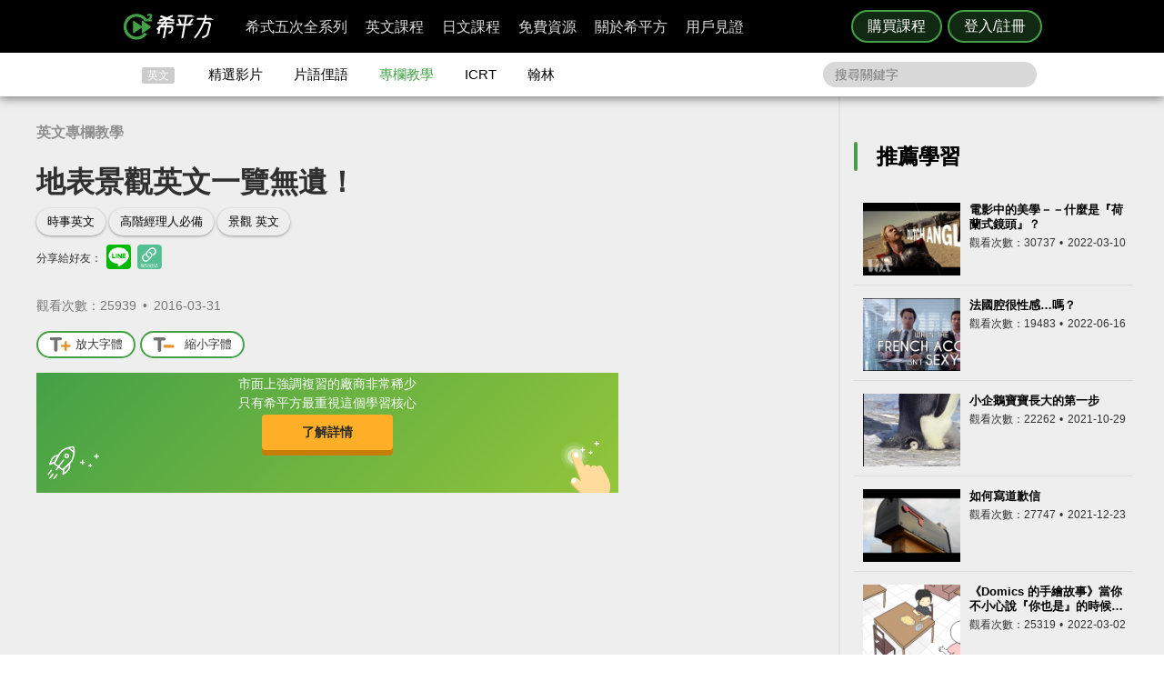

--- FILE ---
content_type: text/html; charset=UTF-8
request_url: https://www.hopenglish.com/liquid-water-found-on-marss-surface-3
body_size: 15106
content:
<!DOCTYPE html>
<html xmlns:fb="https://ogp.me/ns/fb#" dir="ltr" lang="zh-TW">
	<head>
		<meta charset="utf-8">
		<title>地表景觀英文一覽無遺！</title>
		<link rel="stylesheet" href="/css/normalize.css?g1.76.1">
		<script type="application/ld+json">
		{
			"@context": "http://schema.org",
			"@type": "Store",
			"@id": "https://www.hopenglish.com",
			"name": "HOPE English 希平方學英文",
			"address": {
				"@type": "PostalAddress",
				"streetAddress": "忠孝東路五段510號7樓",
				"addressLocality": "台北市信義區",
				"postalCode": "105",
				"addressCountry": "TW"
			},
			"url": "https://www.hopenglish.com",
			"logo": "https://cdn.hopenglish.com/images/logo.jpg",
			"image": "https://cdn.hopenglish.com/images/image.jpg",
			"description": "學英文很困難嗎？只要30天就能學好英文，神奇絕對可以複製，跟著希平方英語關鍵教練，五次間隔學習法，讓你不知不覺就學好英文！任何人都能隨時隨地，把英文聽說讀寫一次學到好！",
			"email": "service@hopenglish.com",
			"telephone": "+886-2-2727-1778",
			"priceRange": "$$"
		}
		</script>
		<meta property="og:site_name" content="希平方- 五次間隔學習法，有效快速，英文聽說讀寫一次學到好！" />
		<meta property="og:locale" content="zh_TW" />
		<meta property="fb:admins" content="1382345763" />
<meta property="fb:app_id" content="1688745051346755" />
<meta property="fb:pages" content="111103359011041" />
    <link rel="icon" type="image/png" href="https://s3-ap-northeast-1.amazonaws.com/hopenglish/images/icons/favicon.png">
    <link rel="apple-touch-icon" href="https://s3-ap-northeast-1.amazonaws.com/hopenglish/images/icons/browserconfig/large.png">
    <meta name="viewport" content="width=device-width, initial-scale=1, viewport-fit=cover">
    <meta name="mobile-web-app-capable" content="yes">
    <meta name="apple-mobile-web-app-status-bar-style" content="black-translucent">
    <meta name="msapplication-config" content="browserconfig.xml" />
    <meta name="theme-color" content="#43a047">
    <script src="https://cdn.hopenglish.com/js/lib/jQuery/1.10.2/jquery.min.js"></script>
		
					<link rel="canonical" href="https://www.hopenglish.com/liquid-water-found-on-marss-surface-3">
					<meta name="description" content="">
					<meta property="og:type" content="article" />
					<meta property="og:url" content="https://www.hopenglish.com/liquid-water-found-on-marss-surface-3" />
					<meta property="og:title" content="地表景觀英文一覽無遺！" />
					<meta property="og:description" content="" />
					<meta property="og:image" content="https://cdn.hopenglish.com/wp/wp-content/uploads/2016/03/0330改2.jpg" />
					<link rel="stylesheet" href="/build/css/free/article/index.css?v=1.150.1">
					<script type="text/javascript" src="/js/login_info.js?v1.3.43"></script>
					<script type="text/javascript" src="/js/feedback.js"></script>
					<script src="/js/menuact.js"></script>
					<script>
						$(document).ready(function(){
							$(".zoomin").click(function(){
								$(".article_container").css("font-size","+=2px");
							});

							$(".normal").click(function(){
								$(".article_container").css("font-size","16px");
							});
						});
					</script>
					<script type="application/ld+json">
					{ 
						"@context": "http://schema.org",
						"@type": "BreadcrumbList",
						"itemListElement": [{
							"@type": "ListItem",
							"position": 1,
							"item": {
								"@id": "https://hopenglish.com",
								"url": "https://www.hopenglish.com",
								"name": "首頁" }
							}, { 
							"@type": "ListItem",
							"position": 2,
							"item": {
								"@id": "https://www.hopenglish.com/tips",
								"name": "專欄教學" }
							}, { 
							"@type": "ListItem",
							"position": 3,
							"item": {
								"@id": "https://www.hopenglish.com/liquid-water-found-on-marss-surface-3",
								"name": "地表景觀英文一覽無遺！" }
						}]
					}
					</script><meta name="keywords" content="時事英文,高階經理人必備,景觀 英文">		<script type="text/javascript">
			var browser = "others";
		</script>

		<script>
  setUserId();
  function setUserId() {
    var userId = localStorage.memberId;
    if (!userId) {
      return;
    }
    if (typeof IS_PURCHASE_PAGE === 'undefined') {
      window.dataLayer = window.dataLayer || [];
      window.dataLayer.push({
        'event' : 'login',
        'userId' : userId
      });
    }
  }
</script>

	<!-- Google Tag Manager -->
	<script>(function(w,d,s,l,i){w[l]=w[l]||[];w[l].push({'gtm.start':
	new Date().getTime(),event:'gtm.js'});var f=d.getElementsByTagName(s)[0],
	j=d.createElement(s),dl=l!='dataLayer'?'&l='+l:'';j.async=true;j.src=
	'https://www.googletagmanager.com/gtm.js?id='+i+dl;f.parentNode.insertBefore(j,f);
	})(window,document,'script','dataLayer','GTM-5RXCK4P');</script>
	<!-- End Google Tag Manager -->
	</head>
<body>
  <a href="https://itunes.apple.com/us/app/xi-ping-fang-gong-qi-bu-bei/id1066154923?mt=8" class="DownloadiOS 攻其不背_header_gm_downloadapp_mobile" title="立即使用">
	<img src="https://s3-ap-northeast-1.amazonaws.com/hopenglish/images/common/android.png" class="攻其不背_header_gm_downloadapp_mobile" alt="下載App">
	<span class="攻其不背_header_gm_downloadapp_mobile">希平方<br>攻其不背<br>App 開放下載中</span>
	<button class="攻其不背_header_gm_downloadapp_mobile">立即使用</button>
</a>
<a href="market://details?id=com.hopenglish.hopenglish" class="DownloadAndroid 攻其不背_header_gm_downloadapp_mobile" title="立即使用">
	<img src="https://s3-ap-northeast-1.amazonaws.com/hopenglish/images/common/android.png" class="攻其不背_header_gm_downloadapp_mobile" alt="下載App">
	<span class="攻其不背_header_gm_downloadapp_mobile">希平方<br>攻其不背<br>App 開放下載中</span>
	<button class="攻其不背_header_gm_downloadapp_mobile">立即使用</button>
</a>
<link rel="stylesheet" href="/css/common/download_app.css?v1.3.37">
<script src="/js/common/download_app.js?g0.20.0"></script>
<link rel="stylesheet" type="text/css" href="/build/css/common/header.css?v=1.150.1" />
<!-- Facebook Pixel Code -->
<script>
	!function(f,b,e,v,n,t,s){if(f.fbq)return;n=f.fbq=function(){n.callMethod?
	n.callMethod.apply(n,arguments):n.queue.push(arguments)};if(!f._fbq)f._fbq=n;
	n.push=n;n.loaded=!0;n.version='2.0';n.queue=[];t=b.createElement(e);t.async=!0;
	t.src=v;s=b.getElementsByTagName(e)[0];s.parentNode.insertBefore(t,s)}(window,
	document,'script','//connect.facebook.net/en_US/fbevents.js');

	fbq('init', '691362440968960');
	fbq('track', 'PageView');
</script>
<noscript>
	<img height="1" width="1" style="display:none"
	src="https://www.facebook.com/tr?id=691362440968960&ev=PageView&noscript=1"
	/>
</noscript>
<!-- End Facebook Pixel Code -->
	<!-- Google Tag Manager (noscript) -->
	<noscript><iframe src=""https://www.googletagmanager.com/ns.html?id=GTM-5RXCK4P""
	height=""0"" width=""0"" style=""display:none;visibility:hidden""></iframe></noscript>
	<!-- End Google Tag Manager (noscript) -->
<div class="is-ie-pop">
  <div>
    <img src="https://s3-ap-northeast-1.amazonaws.com/hopenglish/images/common/ic_404.jpeg" alt="IE版本不足"><br>
    <b>您的瀏覽器停止支援了😢</b>
    請<a class="is-ie-pop__link" href="https://www.microsoft.com/zh-tw/edge" target="_blank">使用最新 Edge 瀏覽器</a>或點選連結下載 Google Chrome 瀏覽器
    <a href="//www.google.com.tw/chrome/browser/desktop/" class="is-ie-pop__button">
      前往下載
    </a><br><br>
  </div>
</div><script src="/js/intro/specialEvent_plugin.js?260121203356"></script>
<link rel="stylesheet" href="/css/intro/specialEvent.css?260121203356">
<script src="/js/common/random_promo_content.js?g1.115.10"></script>

<script src="https://appleid.cdn-apple.com/appleauth/static/jsapi/appleid/1/en_US/appleid.auth.js"></script>

<div class="user-mask">
  <div class="user-pop ruru-style">
    <button class="user-pop__close x_registerPop">&times;</button>
    <!-- login -->
    <div class="user-pop__container container__login">
      <div class="title">登入</div>
      <div class="response">
        <i>!</i> <span class="message">帳號或密碼輸入錯誤</span>
      </div>
      <div class="user-form">
        <form>
          Email 帳號<br>
          <input type="email" class="email" placeholder="輸入 Email">
          <br>
          密碼<br>
          <div>
            <input type="password" class="password" placeholder="輸入密碼" autocomplete="on">
          </div>
        </form>
        <div class="user-pop__check">
          <label class="check__container">記住我
            <input type="checkbox" checked="checked" class="remember">
            <span class="checkmark"></span>
          </label>
          <a class="text forgot-password btn">忘記密碼</a>
        </div>
        <button class="green btn__login login_email" disabled><span></span>登入</button>
        <p class="text__or">或者</p>
                  <div class="btn__row">
            <button class="btn__fb login_facebook mode__icon"></button>
            <div id="appleid-signin" data-type="sign in"></div>
            <a class="btn btn__aptg test" href="https://auth.aptg.com.tw/cas/login?service=https%3A%2F%2Fwww.hopenglish.com%2Fliquid-water-found-on-marss-surface-3"></a>
          </div>
              </div>
      <div class="explanation">
        還沒有帳號嗎？<a class="text go-to-register btn">註冊</a>
      </div>
    </div>
    <script>
        AppleID.auth.init({
            clientId : 'com.hopenglish.website',
            scope : 'email name',
            redirectURI : location.origin,
            usePopup : true
        });
    </script>
    <!-- register -->
    <div class="user-pop__container container__register">
      <div class="title">免費註冊</div>
      <div class="response">
        <i>!</i> <span class="message">這組帳號已經註冊過了</span>
      </div>
      <div class="user-form">
        <form>
          Email 帳號<br>
          <div>
            <input type="email" class="email" placeholder="填入Email（此為登入帳號，未來無法修改）">
          </div>
          <div class="password-response">密碼<span class="password-response__message">請填入 6 位數以上密碼</span></div>
          <div>
            <input type="password" class="password" placeholder="6 位數密碼" autocomplete="on">
          </div>
        </form>
        <div class="check">
          <label class="check__container">我想獲得最新學英文資訊
            <input type="checkbox" checked="checked" class="newsletter">
            <span class="checkmark"></span>
          </label>
        </div>
        <button class="green btn__register register_email" disabled><span></span>註冊</button>
        <button class="btn__fb register_facebook">使用 Facebook 快速登入</button>
        <div class="tos">
          一旦註冊，即表示您已知悉並詳閱<a class="go-to-tos">《HOPE English 希平方》服務條款關於個人資料收集與使用之規定</a>
        </div>
      </div>
      <div class="explanation">
        已經有帳號了？<a class="text go-to-login choose_login_registerPop btn">登入</a>
      </div>
    </div>

    <!-- forgot password -->
    <div class="user-pop__container container__forgot-password">
      <div class="forgot-password__container">
        <div class="forgot-password__container--forgot">
          <div class="title">
            <button class="back back-to-login"><i></i></button>
            忘記密碼
          </div>
          <div class="response">
            <i>!</i> <span class="message">這組帳號已經註冊過了</span>
          </div>
          <div class="user-form">
            <form>
              您的 Email<br>
              <div>
                <input type="email" class="email" placeholder="輸入 Email">
              </div>
            </form>
            <div class="instruction">
              請輸入您註冊時填寫的 Email，<br>
              我們將會寄送設定新密碼的連結給您。
            </div>
            <div class="button-container">
              <button class="green send-reset-password-link" disabled><span></span>寄出修改密碼連結</button>
              <div class="explanation"></div>
            </div>
          </div>
        </div>
        <!-- send success -->
        <div class="forgot-password__container--send-success">
          <div class="title">
            <button class="back back-to-login"><i></i></button>
          </div>
          <figure class="send-success__image"></figure>
          <div class="send-success__title">寄信了！請到信箱打開密碼連結信</div>
          <div class="send-success__content">密碼信已寄至 <span class="user-send-email"></span></div>
          <div class="check">
            沒有收到信嗎？
            <button class="text resend-email">點這裡重寄一次</button><br>
            如果您尚未收到信，請前往垃圾郵件查看，謝謝！ 
          </div>
          <button class="green back-to-login">OK</button>
        </div>
      </div>
    </div>

    <!-- login success -->
    <div class="user-pop__container container__login-success">
      <figure class="image--success"></figure>
      <p>恭喜您登入成功！</p>
      <a class="btn green login_success_upgrade" href="/course/products?generalUser" target="_blank">我想升級尊榮會員</a>
      <div class="explanation">
        將於 <span class="login-success-count-down">5</span> 秒後自動回到原頁面
      </div>
    </div>

    <!-- login failed -->
    <div class="user-pop__container container__login-failed">
      <figure class="image--failed"></figure>
      <p>登入失敗！</p>
      <button class="red close-pop-control">OK</button>
      <div class="explanation">
        因為網路連線/不明原因問題造成登入失敗<br>
        請經過一段時間後再重試
      </div>
    </div>

    <!-- register success -->
    <div class="user-pop__container container__register-success">
      <figure class="image--success"></figure>
      <p>恭喜您註冊成功！</p>
      <button class="green close-pop-control register_success_start">開始學習</button>
      <a class="btn yellow register_success_function" href="/">查看會員功能</a>
    </div>

    <!-- register failed -->
    <div class="user-pop__container container__register-failed">
      <figure class="image--failed"></figure>
      <p>註冊未完成</p>
      <button class="red close-pop-control register_fail_system">OK</button>
      <button class="red close-pop-control register_fail_network">OK</button>
      <div class="explanation"></div>
    </div>

    <!-- fb login failed -->
    <div class="user-pop__container container__fb-login-failed">
      <figure class="image--failed"></figure>
      <p>Facebook 登入失敗！</p>
      <button class="red close-pop-control">OK</button>
      <div class="explanation">
        facebook 帳號登入失敗，暫時請您使用 email 註冊或登入。<br>
        若您原先使用 facebook 帳號登入，請使用「忘記密碼」功能、填入您用來註冊 facebook 的 email，設定密碼以後即可用 email 和密碼登入。
      </div>
    </div>

    <!-- aptg login failed -->
    <div class="user-pop__container container__aptg-login-failed">
      <figure class="image--failed"></figure>
      <p>登入失敗！</p>
      <div class="explanation">
        此帳號目前未申辦亞太加值服務，你可以嘗試以下解決方案：<br>
        請洽亞太服務人員購買攻其不背加值服務<br>
        或是選擇用 email 註冊／登入希平方會員
      </div>
      <button class="red close-pop-control">OK</button>
    </div>

    <!-- aptg login failed -->
    <div class="user-pop__container container__apple-login-failed">
      <figure class="image--failed"></figure>
      <p>Apple Id 登入失敗！</p>
      <div class="explanation">
        Apple Id 登入失敗，暫時請您使用 email 註冊或登入。<br>
        若您原先使用 Apple Id 登入，請使用「忘記密碼」功能、填入您用來註冊 Apple Id 的 email，設定密碼以後即可用 email 和密碼登入。
      </div>
      <button class="red close-pop-control">OK</button>
    </div>

    <!-- terms of service -->
    <div class="user-pop__container container__tos">
      <div class="title">
        《HOPE English 希平方》服務條款關於個人資料收集與使用之規定
      </div>
      <div class="tos__content">
        <p>隱私權政策<br>上次更新日期：2014-12-30</p>
<p>希平方 為一英文學習平台，我們每天固定上傳優質且豐富的影片內容，讓您不但能以有趣的方式學習英文，還能增加內涵，豐富知識。我們非常注重您的隱私，以下說明為當您使用我們平台時，我們如何收集、使用、揭露、轉移及儲存你的資料。請您花一些時間熟讀我們的隱私權做法，我們歡迎您的任何疑問或意見，提供我們將產品、服務、內容、廣告做得更好。</p>

<p>本政策涵蓋的內容包括：希平方學英文 如何處理蒐集或收到的個人資料。<br>
本隱私權保護政策只適用於： 希平方學英文 平台，不適用於非 希平方學英文 平台所有或控制的公司，也不適用於非 希平方學英文 僱用或管理之人。
</p>
<p>個人資料的收集與使用<br>
當您註冊 希平方學英文 平台時，我們會詢問您姓名、電子郵件、出生日期、職位、行業及個人興趣等資料。在您註冊完 希平方學英文 帳號並登入我們的服務後，我們就能辨認您的身分，讓您使用更完整的服務，或參加相關宣傳、優惠及贈獎活動。希平方學英文 也可能從商業夥伴或其他公司處取得您的個人資料，並將這些資料與 希平方學英文 所擁有的您的個人資料相結合。</p>
<p>我們所收集的個人資料, 將用於通知您有關 希平方學英文 最新產品公告、軟體更新，以及即將發生的事件，也可用以協助改進我們的服務。</p>
<p>我們也可能使用個人資料為內部用途。例如：稽核、資料分析、研究等，以改進 希平方公司 產品、服務及客戶溝通。</p>
<p>瀏覽資料的收集與使用<br>
希平方學英文 自動接收並記錄您電腦和瀏覽器上的資料，包括 IP 位址、希平方學英文 cookie 中的資料、軟體和硬體屬性以及您瀏覽的網頁紀錄。</p>
<p>隱私權政策修訂<br>
我們會不定時修正與變更《隱私權政策》，不會在未經您明確同意的情況下，縮減本《隱私權政策》賦予您的權利。隱私權政策變更時一律會在本頁發佈；如果屬於重大變更，我們會提供更明顯的通知 (包括某些服務會以電子郵件通知隱私權政策的變更)。我們還會將本《隱私權政策》的舊版加以封存，方便您回顧。</p>
<p>服務條款<br>
  歡迎您加入看 ”希平方學英文”<br>
  上次更新日期：2013-09-09</p>

<p>歡迎您加入看 ”希平方學英文”<br>
感謝您使用我們的產品和服務(以下簡稱「本服務」)，本服務是由 希平方學英文 所提供。<br>
本服務條款訂立的目的，是為了保護會員以及所有使用者(以下稱會員)的權益，並構成會員與本服務提供者之間的契約，在使用者完成註冊手續前，應詳細閱讀本服務條款之全部條文，一旦您按下「註冊」按鈕，即表示您已知悉、並完全同意本服務條款的所有約定。如您是法律上之無行為能力人或限制行為能力人(如未滿二十歲之未成年人)，則您在加入會員前，請將本服務條款交由您的法定代理人(如父母、輔助人或監護人)閱讀，並得到其同意，您才可註冊及使用 希平方學英文 所提供之會員服務。當您開始使用 希平方學英文 所提供之會員服務時，則表示您的法定代理人(如父母、輔助人或監護人)已經閱讀、了解並同意本服務條款。 我們可能會修改本條款或適用於本服務之任何額外條款，以(例如)反映法律之變更或本服務之變動。您應定期查閱本條款內容。這些條款如有修訂，我們會在本網頁發佈通知。變更不會回溯適用，並將於公布變更起十四天或更長時間後方始生效。不過，針對本服務新功能的變更，或基於法律理由而為之變更，將立即生效。如果您不同意本服務之修訂條款，則請停止使用該本服務。</p>
<p>第三人網站的連結
本服務或協力廠商可能會提供連結至其他網站或網路資源的連結。您可能會因此連結至其他業者經營的網站，但不表示希平方學英文與該等業者有任何關係。其他業者經營的網站均由各該業者自行負責，不屬希平方學英文控制及負責範圍之內。 </p>
<p>兒童及青少年之保護
兒童及青少年上網已經成為無可避免之趨勢，使用網際網路獲取知識更可以培養子女的成熟度與競爭能力。然而網路上的確存有不適宜兒童及青少年接受的訊息，例如色情與暴力的訊息，兒童及青少年有可能因此受到心靈與肉體上的傷害。因此，為確保兒童及青少年使用網路的安全，並避免隱私權受到侵犯，家長（或監護人）應先檢閱各該網站是否有保護個人資料的「隱私權政策」，再決定是否同意提出相關的個人資料；並應持續叮嚀兒童及青少年不可洩漏自己或家人的任何資料（包括姓名、地址、電話、電子郵件信箱、照片、信用卡號等）給任何人。 </p>
<p>為了維護 希平方學英文 網站安全，我們需要您的協助：</p>
<p>您承諾絕不為任何非法目的或以任何非法方式使用本服務，並承諾遵守中華民國相關法規及一切使用網際網路之國際慣例。您若係中華民國以外之使用者，並同意遵守所屬國家或地域之法令。您同意並保證不得利用本服務從事侵害他人權益或違法之行為，包括但不限於： <br>
A. 侵害他人名譽、隱私權、營業秘密、商標權、著作權、專利權、其他智慧財產權及其他權利； <br> 
B. 違反依法律或契約所應負之保密義務； <br>
C. 冒用他人名義使用本服務； <br>
D. 上載、張貼、傳輸或散佈任何含有電腦病毒或任何對電腦軟、硬體產生中斷、破壞或限制功能之程式碼之資料； <br>
E. 干擾或中斷本服務或伺服器或連結本服務之網路，或不遵守連結至本服務之相關需求、程序、政策或規則等，包括但不限於：使用任何設備、軟體或刻意規避看 希平方學英文 - 看 YouTube 學英文 之排除自動搜尋之標頭 (robot exclusion headers)； 
</p>
<p>服務中斷或暫停<br>
本公司將以合理之方式及技術，維護會員服務之正常運作，但有時仍會有無法預期的因素導致服務中斷或故障等現象，可能將造成您使用上的不便、資料喪失、錯誤、遭人篡改或其他經濟上損失等情形。建議您於使用本服務時宜自行採取防護措施。 希平方學英文 對於您因使用（或無法使用）本服務而造成的損害，除故意或重大過失外，不負任何賠償責任。
</p>
<p>版權宣告<br>
上次更新日期：2013-09-16
</p>
<p>希平方學英文 內所有資料之著作權、所有權與智慧財產權，包括翻譯內容、程式與軟體均為 希平方學英文 所有，須經希平方學英文同意合法才得以使用。<br>
希平方學英文歡迎你分享網站連結、單字、片語、佳句，使用時須標明出處，並遵守下列原則：</p>
<ul>
  <li>禁止用於獲取個人或團體利益，或從事未經 希平方學英文 事前授權的商業行為</li>
  <li>禁止用於政黨或政治宣傳，或暗示有支持某位候選人</li>
  <li>禁止用於非希平方學英文認可的產品或政策建議</li>
  <li>禁止公佈或傳送任何誹謗、侮辱、具威脅性、攻擊性、不雅、猥褻、不實、色情、暴力、違反公共秩序或善良風俗或其他不法之文字、圖片或任何形式的檔案</li>
  <li>禁止侵害或毀損希平方學英文或他人名譽、隱私權、營業秘密、商標權、著作權、專利權、其他智慧財產權及其他權利、違反法律或契約所應付支保密義務</li>
  <li>嚴禁謊稱希平方學英文辦公室、職員、代理人或發言人的言論背書，或作為募款的用途</li>
</ul>
<p>網站連結<br>歡迎您分享 希平方學英文 網站連結，與您的朋友一起學習英文。</p>      </div>
      <div class="tos__button-container"><button class="green back-to-register">同意並繼續註冊</button></div>
    </div>

    <!-- send failed -->
    <div class="user-pop__container container__send-failed">
      <figure class="image--failed"></figure>
      <p>抱歉傳送失敗！</p>
      <button class="red close-pop-control">OK</button>
      <div class="explanation">
        不明原因問題造成傳送失敗，請儘速與我們聯繫！
      </div>
    </div>

    <a class="user-pop__promotion promotion-add-gtm" href="/hopeintro" target="_blank" title="了解詳情">
      <div class="promotion__text random-text promotion-add-gtm"></div>
      <button class="ruru-style__button--stereoscopic-rocket user-pop__promotion__button promotion-add-gtm">了解詳情</button>
    </a>
  </div>
</div>
<div style="display:none;" class="get-server-time">
2026/01/22 04:33:56 GMT+8
</div><header class="site-header">
  <div class="site-header__container">
    <a href="/" class="site-logo content-header-hopenglish" title="希平方"></a>
    <button class="portable-menu" aria-label="Right Align"><span></span></button>
    <div class="portable-mask"></div>
    <div class="member-area"></div><div class="button-area">
          <a href="/course/products" target="_blank" class="content-header-purchase">購買課程</a>
          <button id="content-header-login" class="content-header-login">登入/註冊</button>
        </div>    <nav>
      <button class="close-portable-menu" aria-label="Left Align"></button>
      <div class="member-area"></div>      <ul class="main-menu" id="menu">
        <li><div class="menu">希式五次全系列<div class="sub-menu"></div></div></li>
        <li><div class="menu">英文課程<div class="sub-menu"></div></div></li>
        <li><div class="menu">日文課程<div class="sub-menu"></div></div></li>
        <li><div class="menu">免費資源<div class="sub-menu"></div></div></li>
        <li><div class="menu">關於希平方<div class="sub-menu"></div></div></li>
        <li><div class="menu">用戶見證<div class="sub-menu"></div></div></li>
      </ul> 
    </nav>
  </div>
</header>
<script>
  var HOPE = HOPE || {};
  var HOPE_ENV = HOPE_ENV || {};
  HOPE_ENV.beagle = 'https://thoth.hopenglish.com/beagle/';  HOPE.logined = "";
    HOPE.tid = "OA-df7e8f54";
</script>
<script src="/js/vendor/aes/index.js"></script>
<script src="/build/js/common/header.js?v=1.150.1"></script>
<!-- <script defer src="//omnitag.omniscientai.com/tag-app.js"></script> -->
<nav class="sub-header free-header">
  <div class="sub-header__container">
    <ul>
      <li class="sub-header__category">英文</li>
      <li><a href="/video" class="sub-header__video content-header-video">精選影片</a></li>
      <li><a href="/idiom" class="sub-header__idiom content-header-idiom">片語俚語</a></li>
      <li><a href="/tips" class="sub-header__tips content-header-tips">專欄教學</a></li>
      <li><a href="/icrtxngenglish" class="sub-header__icrt content-header-icrtxngenglish">ICRT</a></li>
      <li><a href="/hanlin" target="_blank" class="sub-header__hanlin content-header-hanlin" rel="noopener noreferrer">翰林</a></li>
    </ul>
    <div class="search">
      <form role="search" accept-charset="UTF-8" method="get" id="searchform" action="/search/show/">
        <input class="nav_search" name="query" placeholder="搜尋關鍵字">
      </form>
    </div>
  </div>
</nav>
<script>
  var HOPE = HOPE || {};
  HOPE.subHeader = 'normal';
  $(function() {
    window.onscroll = function (e) {
      var scrollTop = $(document).scrollTop();
      if (HOPE.hasClassicApp) {
        if (scrollTop > 138 && HOPE.subHeader === 'normal') {
          $('.sub-header').addClass('fix-sub-header');
          HOPE.subHeader = 'fixed';
          return;
        }
        if (scrollTop <= 138 && HOPE.subHeader === 'fixed') {
          $('.sub-header').removeClass('fix-sub-header');
          HOPE.subHeader = 'normal';
        }
        return;
      }
      if (scrollTop > 58 && HOPE.subHeader === 'normal') {
        $('.sub-header').addClass('fix-sub-header');
        HOPE.subHeader = 'fixed';
        return;
      }
      if (scrollTop <= 58 && HOPE.subHeader === 'fixed') {
        $('.sub-header').removeClass('fix-sub-header');
        HOPE.subHeader = 'normal';
      }
    } 
  });
</script>  <div class="article-container">
    <div class="article-c">
      <section class="article-c-left">
        <header class="article-header">
        <div class="article-catalog">
        <a href="/tips">英文專欄教學</a>        </div>
        <h1>地表景觀英文一覽無遺！</h1>
        <div class="article_container article_container__banner">
          <div class="event-area"></div>
        </div>
        <div class="tag">
          <a rel="tag" href="/tag/%e6%99%82%e4%ba%8b%e8%8b%b1%e6%96%87">時事英文</a><a rel="tag" href="/tag/%e9%ab%98%e9%9a%8e%e7%b6%93%e7%90%86%e4%ba%ba%e5%bf%85%e5%82%99">高階經理人必備</a><a rel="tag" href="/tag/%e6%99%af%e8%a7%80-%e8%8b%b1%e6%96%87">景觀 英文</a>        </div>
        <div class="share-mask">
  <div class="share-dialog">
    <div class="share-close">
    </div>
    <div class="share-content">
    </div>
  </div>
</div>
<div class="share-media">
  分享給好友：
  <button class="line" id="line-share" title="分享至 line"></button>
  <button class="link" id="link-share" title="分享連結"></button>
</div>
        <div id="fb_like">
          <div class="fb-like" data-href="https://www.hopenglish.com/liquid-water-found-on-marss-surface-3" data-width="450" data-show-faces="false" data-send="true"></div>				
        </div>
        <div class="info">
          觀看次數：25939&thinsp; •&thinsp; <time title="2016-03-31" datetime="2016-03-31">2016-03-31</time>
        </div>
      </header>
        <div class="article_container"> 
          <div class="fontcontrol">
            <button title="放大字體" class="zoomin"><i class="zoomin-icon"></i>放大字體</button>
            <button title="縮小字體" class="normal"><i class="normal-icon"></i>縮小字體</button>
          </div>
          <p><iframe src="https://www.hopenglish.com/embed/liquid-water-found-on-marss-surface" height="485" width="640" allowfullscreen="allowfullscreen" frameborder="0"></iframe></p>
<p>影片中提到，地球上最乾的地方－－亞他加馬沙漠的照片看起來很像火星，而我們都知道沙漠是一種地表的自然景觀，那其他我們常見或是常聽到的地表景觀怎麼用英文說呢？</p>
<p><a href="https://s3-ap-northeast-1.amazonaws.com/hopenglish/wp/wp-content/uploads/2016/03/0330改2.jpg"><img class="alignnone size-full wp-image-13212" alt="景觀 英文" src="https://s3-ap-northeast-1.amazonaws.com/hopenglish/wp/wp-content/uploads/2016/03/0330改2.jpg" width="640" height="336" /></a></p>
<p>Landscape 是「（陸上的）風景、景色」的意思，但是路上的風景還能再分為自然景觀跟人文景觀，以下介紹的皆是自然景觀 natural landscape 的部分：</p>
<h2><span style="color: #008000;"><strong>Desert 沙漠</strong></span></h2>
<p>大家常常把這個單字跟 dessert「甜點」搞混，所以在用的時候要小心噢！講到沙漠時，最知名的就是在非洲，世界上最大的沙漠，撒哈拉沙漠－－Sahara Desert。</p>
<h2><span style="color: #008000;"><strong>Volcano 火山</strong></span></h2>
<p>例如位在夏威夷的基拉韋厄火山（Kilauea Volcano）是世界上最活躍，也是觀光客量最大的火山。</p>
<h3><span style="color: #008000;"><strong>Grassland 草原</strong></span></h3>
<p>在中國內蒙古的呼倫貝爾大草原就是 Hulunbuir Grassland。另外，savanna 也能指沒有樹的大草原。</p>
<h3><span style="color: #008000;"><strong>Mountain 山脈、山</strong></span></h3>
<p>例如北美洲西部的著名山脈落磯山脈（Rocky Mountains）。而有時也會寫成 Mount，像是世界上最高的山珠穆朗瑪峰（台灣人多稱為聖母峰）－－Mount Everest。</p>
<h3><span style="color: #008000;"><strong>Forest 森林</strong></span></h3>
<p>黑森林不僅僅是一種蛋糕，德國最大的森林山脈就是叫黑森林 Black Forest 喔！</p>
<p>此外，（熱帶）雨林就是 rainforest，世界上最大的熱帶雨林亞馬遜雨林就是 Amazon rainforest。</p>
<h3><span style="color: #008000;"><strong>Canyon 峽谷</strong></span></h3>
<p>美國有名的大峽谷國家公園－－Grand Canyon National Park。</p>
<h3><span style="color: #008000;"><strong>Cliff 懸崖</strong></span></h3>
<p>英國海岸線上的多佛白色懸崖－－The White Cliffs of Dover。</p>
<h3><span style="color: #008000;"><strong>Lake 湖泊</strong></span></h3>
<p>美國的五大湖－－the five Great Lakes，其中有美國最大的湖蘇必略湖（Lake Superior）。台灣最美的日月潭則是 Sun Moon Lake。</p>
<h3><span style="color: #008000;"><strong>Waterfall 瀑布</strong></span></h3>
<p>像是位於委內瑞拉，世界上最高的瀑布天使瀑布（Angel Falls），還有世界三大瀑布之一，在美國與加拿大交界的尼加拉瀑布（Niagara Falls）。</p>
<p>另外，cascade 是「（陡峭的）小瀑布；瀑布狀的東西」，或是 fall 也可以代表瀑布。</p>
            </div>
          <div class="entry">
            <div class="fb-comments" data-href="https://www.hopenglish.com/liquid-water-found-on-marss-surface-3" data-width="550">
          </div>          
        </section>
        <aside class="article-c-right">
        <div class="right-container">
          
          
          <div class="video-commend">
            <h3>推薦學習</h3>	
            <div class="video-commend-container">
              <div class="video-commend-indi">
                <div class="video-img"><a href="https://www.hopenglish.com/hope-video-why-movies-tilt-the-camera-like-this"><img src="https://cdn.hopenglish.com/wp/wp-content/uploads/2022/03/hope-video-why-movies-tilt-the-camera-like-this.jpg" alt="電影中的美學－－什麼是『荷蘭式鏡頭』？"></a></div>
                <h4><a href="https://www.hopenglish.com/hope-video-why-movies-tilt-the-camera-like-this">電影中的美學－－什麼是『荷蘭式鏡頭』？</a></h4>
                <div class="video-footer">
                  <p title="觀看次數">觀看次數：30737
                    <time title="2022-03-10" datetime="2022-03-10">2022-03-10</time>
                  </p>
                </div>
              </div>
              <div class="video-commend-indi">
                <div class="video-img"><a href="https://www.hopenglish.com/hope-video-when-the-french-accent-isnt-sexy"><img src="https://cdn.hopenglish.com/wp/wp-content/uploads/2022/06/hope-video-when-the-french-accent-isnt-sexy.jpg" alt="法國腔很性感…嗎？"></a></div>
                <h4><a href="https://www.hopenglish.com/hope-video-when-the-french-accent-isnt-sexy">法國腔很性感…嗎？</a></h4>
                <div class="video-footer">
                  <p title="觀看次數">觀看次數：19483
                    <time title="2022-06-16" datetime="2022-06-16">2022-06-16</time>
                  </p>
                </div>
              </div>
              <div class="video-commend-indi">
                <div class="video-img"><a href="https://www.hopenglish.com/hope-video-cute-penguin-chick-is-embarrassingly-big-for-his-pouch"><img src="https://cdn.hopenglish.com/wp/wp-content/uploads/2021/10/hope-video-cute-penguin-chick-is-embarrassingly-big-for-his-pouch.jpg" alt="小企鵝寶寶長大的第一步"></a></div>
                <h4><a href="https://www.hopenglish.com/hope-video-cute-penguin-chick-is-embarrassingly-big-for-his-pouch">小企鵝寶寶長大的第一步</a></h4>
                <div class="video-footer">
                  <p title="觀看次數">觀看次數：22262
                    <time title="2021-10-29" datetime="2021-10-29">2021-10-29</time>
                  </p>
                </div>
              </div>
              <div class="video-commend-indi">
                <div class="video-img"><a href="https://www.hopenglish.com/hope-video-how-to-write-a-letter-of-apology"><img src="https://cdn.hopenglish.com/wp/wp-content/uploads/2021/12/hope-video-how-to-write-a-letter-of-apology.jpg" alt="如何寫道歉信"></a></div>
                <h4><a href="https://www.hopenglish.com/hope-video-how-to-write-a-letter-of-apology">如何寫道歉信</a></h4>
                <div class="video-footer">
                  <p title="觀看次數">觀看次數：27747
                    <time title="2021-12-23" datetime="2021-12-23">2021-12-23</time>
                  </p>
                </div>
              </div>
              <div class="video-commend-indi">
                <div class="video-img"><a href="https://www.hopenglish.com/hope-video-when-you-say-you-too-by-accident"><img src="https://cdn.hopenglish.com/wp/wp-content/uploads/2022/03/hope-video-when-you-say-you-too-by-accident.jpg" alt="《Domics 的手繪故事》當你不小心說『你也是』的時候…"></a></div>
                <h4><a href="https://www.hopenglish.com/hope-video-when-you-say-you-too-by-accident">《Domics 的手繪故事》當你不小心說『你也是』的時候…</a></h4>
                <div class="video-footer">
                  <p title="觀看次數">觀看次數：25319
                    <time title="2022-03-02" datetime="2022-03-02">2022-03-02</time>
                  </p>
                </div>
              </div>
              <div class="video-commend-indi">
                <div class="video-img"><a href="https://www.hopenglish.com/hope-video-behind-costcos-treasure-hunt-shopping-strategy"><img src="https://cdn.hopenglish.com/wp/wp-content/uploads/2022/07/hope-video-behind-costcos-treasure-hunt-shopping-strategy.jpg" alt="Costco 的『尋寶』經濟策略"></a></div>
                <h4><a href="https://www.hopenglish.com/hope-video-behind-costcos-treasure-hunt-shopping-strategy">Costco 的『尋寶』經濟策略</a></h4>
                <div class="video-footer">
                  <p title="觀看次數">觀看次數：23926
                    <time title="2022-07-01" datetime="2022-07-01">2022-07-01</time>
                  </p>
                </div>
              </div>
              <div class="video-commend-indi">
                <div class="video-img"><a href="https://www.hopenglish.com/hope-video-maamalade-sandwich-your-majesty"><img src="https://cdn.hopenglish.com/wp/wp-content/uploads/2022/07/「與柏靈頓熊歡慶白金禧慶典」-maamalade-sandwich-your-majesty.jpg" alt="與柏靈頓熊歡慶白金禧慶典"></a></div>
                <h4><a href="https://www.hopenglish.com/hope-video-maamalade-sandwich-your-majesty">與柏靈頓熊歡慶白金禧慶典</a></h4>
                <div class="video-footer">
                  <p title="觀看次數">觀看次數：17981
                    <time title="2022-07-28" datetime="2022-07-28">2022-07-28</time>
                  </p>
                </div>
              </div>
              <div class="video-commend-indi">
                <div class="video-img"><a href="https://www.hopenglish.com/hope-video-why-does-russia-want-to-invade-ukraine-now"><img src="https://cdn.hopenglish.com/wp/wp-content/uploads/2022/02/hope-video-why-does-russia-want-to-invade-ukraine-now.jpg" alt="【看時事學英文】為何俄羅斯要攻打烏克蘭？"></a></div>
                <h4><a href="https://www.hopenglish.com/hope-video-why-does-russia-want-to-invade-ukraine-now">【看時事學英文】為何俄羅斯要攻打烏克蘭？</a></h4>
                <div class="video-footer">
                  <p title="觀看次數">觀看次數：30363
                    <time title="2022-02-25" datetime="2022-02-25">2022-02-25</time>
                  </p>
                </div>
              </div>
              <div class="video-commend-indi">
                <div class="video-img"><a href="https://www.hopenglish.com/hope-video-game-night-pictionary-the-big-bang-theory"><img src="https://cdn.hopenglish.com/wp/wp-content/uploads/2022/06/hope-video-game-night-pictionary-the-big-bang-theory.jpg" alt="【看美劇學英文】《宅男行不行》Sheldon 超不會玩『你畫我猜』？！"></a></div>
                <h4><a href="https://www.hopenglish.com/hope-video-game-night-pictionary-the-big-bang-theory">【看美劇學英文】《宅男行不行》Sheldon 超不會玩『你畫我猜』？！</a></h4>
                <div class="video-footer">
                  <p title="觀看次數">觀看次數：37349
                    <time title="2022-06-02" datetime="2022-06-02">2022-06-02</time>
                  </p>
                </div>
              </div>
              <div class="video-commend-indi">
                <div class="video-img"><a href="https://www.hopenglish.com/hope-video-facebook-name-change-signals-high-stakes-race-for-metaverse"><img src="https://cdn.hopenglish.com/wp/wp-content/uploads/2021/11/hope-video-facebook-name-change-signals-high-stakes-race-for-metaverse.jpg" alt="什麼是元宇宙？為什麼科技巨頭都趨之若鶩？"></a></div>
                <h4><a href="https://www.hopenglish.com/hope-video-facebook-name-change-signals-high-stakes-race-for-metaverse">什麼是元宇宙？為什麼科技巨頭都趨之若鶩？</a></h4>
                <div class="video-footer">
                  <p title="觀看次數">觀看次數：23551
                    <time title="2021-11-12" datetime="2021-11-12">2021-11-12</time>
                  </p>
                </div>
              </div>
              <div class="video-commend-indi">
                <div class="video-img"><a href="https://www.hopenglish.com/hope-video-being-polite-giving-opinions-and-talking-about-mistakes-english-in-a-minute"><img src="https://cdn.hopenglish.com/wp/wp-content/uploads/2021/12/hope-video-being-polite-giving-opinions-and-talking-about-mistakes-english-in-a-minute.jpg" alt="【一分鐘英語】如何有禮貌地給予他人建議？"></a></div>
                <h4><a href="https://www.hopenglish.com/hope-video-being-polite-giving-opinions-and-talking-about-mistakes-english-in-a-minute">【一分鐘英語】如何有禮貌地給予他人建議？</a></h4>
                <div class="video-footer">
                  <p title="觀看次數">觀看次數：30732
                    <time title="2021-12-03" datetime="2021-12-03">2021-12-03</time>
                  </p>
                </div>
              </div>
              <div class="video-commend-indi">
                <div class="video-img"><a href="https://www.hopenglish.com/hope-video-please-dont-be-sad"><img src="https://cdn.hopenglish.com/wp/wp-content/uploads/2022/01/hope-video-please-dont-be-sad.jpg" alt="請不要難過"></a></div>
                <h4><a href="https://www.hopenglish.com/hope-video-please-dont-be-sad">請不要難過</a></h4>
                <div class="video-footer">
                  <p title="觀看次數">觀看次數：26756
                    <time title="2022-01-14" datetime="2022-01-14">2022-01-14</time>
                  </p>
                </div>
              </div>
              <div class="video-commend-indi">
                <div class="video-img"><a href="https://www.hopenglish.com/hope-video-the-nova-effect-the-tragedy-of-good-luck"><img src="https://cdn.hopenglish.com/wp/wp-content/uploads/2021/10/hope-video-the-nova-effect-the-tragedy-of-good-luck.jpg" alt="《諾瓦效應》－－骨牌般相依的好運與厄運"></a></div>
                <h4><a href="https://www.hopenglish.com/hope-video-the-nova-effect-the-tragedy-of-good-luck">《諾瓦效應》－－骨牌般相依的好運與厄運</a></h4>
                <div class="video-footer">
                  <p title="觀看次數">觀看次數：30151
                    <time title="2021-10-07" datetime="2021-10-07">2021-10-07</time>
                  </p>
                </div>
              </div>
              <div class="video-commend-indi">
                <div class="video-img"><a href="https://www.hopenglish.com/hope-video-weekend-wednesday"><img src="https://cdn.hopenglish.com/wp/wp-content/uploads/2022/01/hope-video-weekend-wednesday1.jpg" alt="週三放假日，讓你工作效率大提升！"></a></div>
                <h4><a href="https://www.hopenglish.com/hope-video-weekend-wednesday">週三放假日，讓你工作效率大提升！</a></h4>
                <div class="video-footer">
                  <p title="觀看次數">觀看次數：25894
                    <time title="2022-01-21" datetime="2022-01-21">2022-01-21</time>
                  </p>
                </div>
              </div>
              <div class="video-commend-indi">
                <div class="video-img"><a href="https://www.hopenglish.com/hope-video-the-beauty-of-an-ordinary-life-social-media-and-simple-living"><img src="https://cdn.hopenglish.com/wp/wp-content/uploads/2021/12/hope-video-the-beauty-of-an-ordinary-life-social-media-and-simple-living.jpg" alt="【療癒系田園 VLOG】平凡生活的美－－談社群媒體與簡單生活"></a></div>
                <h4><a href="https://www.hopenglish.com/hope-video-the-beauty-of-an-ordinary-life-social-media-and-simple-living">【療癒系田園 VLOG】平凡生活的美－－談社群媒體與簡單生活</a></h4>
                <div class="video-footer">
                  <p title="觀看次數">觀看次數：24138
                    <time title="2021-12-10" datetime="2021-12-10">2021-12-10</time>
                  </p>
                </div>
              </div>
              <div class="video-commend-indi">
                <div class="video-img"><a href="https://www.hopenglish.com/hope-video-i-broke-dumb-laws-in-front-of-police"><img src="https://cdn.hopenglish.com/wp/wp-content/uploads/2022/05/hope-video-i-broke-dumb-laws-in-front-of-police.jpg" alt="在眾目睽睽下違反蠢法律會發生什麼事？"></a></div>
                <h4><a href="https://www.hopenglish.com/hope-video-i-broke-dumb-laws-in-front-of-police">在眾目睽睽下違反蠢法律會發生什麼事？</a></h4>
                <div class="video-footer">
                  <p title="觀看次數">觀看次數：20874
                    <time title="2022-05-18" datetime="2022-05-18">2022-05-18</time>
                  </p>
                </div>
              </div>	
            </div>
          </div>        </div>
        </aside>
    <div class="clear"></div>
    </div>
  </div>

  <!--content--> 

  <div class="footer">
	<div class="footer-title">
		<span>希平方</span><span class="mobile-hide">，</span><span>學英文的新希望</span>
	</div>
	<div>
    <div class="footer-left fb-area">
      <div class="footer-left" onclick="window.open('https://www.facebook.com/hopenglish/')">
        <div class="fb-logo">
          <img src="https://s3-ap-northeast-1.amazonaws.com/hopenglish/images/common/headpic.png" alt="希平方">
        </div>
      </div>
      <div class="footer-left fb-footer-container" onclick="window.open('https://www.facebook.com/hopenglish/')">
        <a class="fb-title">HOPE English 希平方學英文</a>
      </div>
      <div class="footer-follow">
  加入我們 / 追蹤：<br>
  <a href="https://www.facebook.com/hopenglish/" class="footer-follow_fb"></a>
  <a href="https://lin.ee/ALDdlhE" class="footer-follow_line"></a>
  <a href="https://www.instagram.com/hopenglish_tw/" class="footer-follow_ig"></a>
  <a href="https://www.youtube.com/channel/UCHveldp8QfwTQRoObd43Zpw" class="footer-follow_youtube"></a>
  <a href="https://open.spotify.com/show/4d4v5PZfSFIk16Nal2LXaG?si=4a7292753a704587" class="footer-follow_spotify"></a>
</div>    </div>
		<div class="footer-left footer-info">
			<!-- 地址：11077 台北市信義區忠孝東路五段510號7樓<br> -->
			電話：02-2727-1778 <span>( 週一至週五 9:00-12:00、13:30-18:00，國定假日除外 )</span><br>
			E-mail：service@hopenglish.com<br>
			統編：24746401
			<div class="footer-left footer-map">
				<div class="footer-left">
					<a href="/course/intro?ref=main_footer" target="_blank">攻其不背</a><br>
					<a href="/video?ref=main_footer">精選影片</a><br>
					<a href="/idiom?ref=main_footer">每日片語</a><br>
					<a href="/tips?ref=main_footer">專欄教學</a>
				</div>
				<div class="footer-left map-block">
					<a href="/icrtxngenglish?ref=main_footer" target="_blank">ICRT</a><br>
					<a href="/hanlin?ref=main_footer" target="_blank">翰林</a><br>
					<a href="/about?ref=main_footer">關於我們</a><br>
					<a href="https://sites.google.com/hopenglish.com/globalmedia?ref=main_footer" target="_blank">媒體報導</a>
				</div>
				<div class="footer-left map-block">
					<a href="/terms?ref=main_footer">隱私權與服務條款</a><br>
					<a href="/guide?ref=main_footer">說明與導覽</a>
				</div>
			</div>
		</div>
	</div>
	<div class="copyright">版權所有 © 2013-2026 希平方科技股份有限公司 All Rights Reserved.</div>
</div>
<div id="fb-root"></div>
<script src="/js/fb_load_sdk.js?g1.30.0"></script>
  </div>
  <script>
    var HOPE = HOPE || {};
    HOPE.article = true;
    $(".event-area").specialEvent("article");
  </script>
  <script src="https://s3-ap-northeast-1.amazonaws.com/hopenglish/js/intro/swiper.jquery.min.js"></script>
  <script src="/build/js/free/article/index.js?v=1.150.1"></script>
      <script type="text/javascript" src="/js/article.js?g1.41.2"></script>
  </body>
</html>


--- FILE ---
content_type: text/javascript
request_url: https://www.hopenglish.com/build/js/free/article/index.js?v=1.150.1
body_size: 14312
content:
!function(t){var e={};function r(n){if(e[n])return e[n].exports;var o=e[n]={i:n,l:!1,exports:{}};return t[n].call(o.exports,o,o.exports,r),o.l=!0,o.exports}r.m=t,r.c=e,r.d=function(t,e,n){r.o(t,e)||Object.defineProperty(t,e,{enumerable:!0,get:n})},r.r=function(t){"undefined"!=typeof Symbol&&Symbol.toStringTag&&Object.defineProperty(t,Symbol.toStringTag,{value:"Module"}),Object.defineProperty(t,"__esModule",{value:!0})},r.t=function(t,e){if(1&e&&(t=r(t)),8&e)return t;if(4&e&&"object"==typeof t&&t&&t.__esModule)return t;var n=Object.create(null);if(r.r(n),Object.defineProperty(n,"default",{enumerable:!0,value:t}),2&e&&"string"!=typeof t)for(var o in t)r.d(n,o,function(e){return t[e]}.bind(null,o));return n},r.n=function(t){var e=t&&t.__esModule?function(){return t.default}:function(){return t};return r.d(e,"a",e),e},r.o=function(t,e){return Object.prototype.hasOwnProperty.call(t,e)},r.p="/",r(r.s="aWcg")}({"/GqU":function(t,e,r){var n=r("RK3t"),o=r("HYAF");t.exports=function(t){return n(o(t))}},"/OHE":function(t,e){var r;!function(){function t(t,e,r,n,i){var u='<div class="promotion"><div class="promotion-pop"><div class="promotion-pop__close x_videoPop">&times;</div>\x3c!-- left-container --\x3e<div class="promotion-pop__container--left">\x3c!-- intro-part --\x3e<figure class="promotion-pop__decoration icon__'+t+'"></figure><div class="promotion-pop__intro--left"><p>請登入或免費註冊，</p><p>'+e+'</p></div>\x3c!-- under-line --\x3e<div class="promotion-pop__btn-container"><button class="promotion-pop__btn--normal promotion-pop__btn--green choose_login_videoPop" onclick="HOPE.hidePromotionAndShowLogin();"><span></span>登入</button></div><div class="promotion-pop__explanation">還沒有帳號嗎？<button class="promotion-pop__btn--text choose_register_videoPop" onclick="hidePromotionAndShowRegister();">註冊</button></div> </div>\x3c!-- right-container --\x3e<a class="promotion-pop__container--right freeCTA_videoPop_text'+(i+1)+'" target="_blank" href="/hopeintro"  rel="noopener noreferrer"><div class="promotion-pop__intro--right freeCTA_videoPop_text'+(i+1)+'">'+r+"<br>"+n+'</div><button class="promotion-pop__btn--stereoscopic promotion-pop__btn--yellow freeCTA_videoPop_text'+(i+1)+'">了解詳情</button></a></div></div>';$("body").append(u),$(".promotion, .promotion-pop__close").on("click",o)}function e(){var e=[["word","即可查詢及收錄單字！"],["repeat","重覆聆聽每一句！"],["repeat-pre","重覆聆聽上一句！"],["repeat-next","重覆聆聽下一句！"],["subtitle","開關中英字幕！"],["sentence","收錄名言佳句！"],["collect","即可收藏影片！"]],r=Math.floor(Math.random()*e.length),n=e[r][0],o=e[r][1],i=Math.floor(Math.random()*promoTextGroup.length),u=promoTextGroup[i][0],a=promoTextGroup[i][1];HOPE.article?t("article","即可繼續閱讀。",u,a,i):HOPE.idiom?t("collect","即可收藏影片！",u,a,i):t(n,o,u,a,i)}function o(t){var o=$(".promotion"),i=document.querySelector(".promotion-pop"),u=document.querySelector(".promotion-pop__close");t.target.closest(".promotion-pop")===i&&t.target!=u||(o.fadeOut().remove(),$("html, body").removeAttr("style"),/iPhone|iPad|iPod/i.test(navigator.userAgent)&&n&&$("html, body").css("overflow","auto").removeAttr("style").scrollTop(r),e())}$((function(){var t;e(),HOPE.article&&(t=!1,$(document).scroll((function(){$(this).scrollTop()>document.documentElement.scrollHeight/3&&!t&&!HOPE.logined&&(t=!0,"block"!==$(".user-mask").css("display")&&(HOPE.article||"undefined"==typeof cur_time||0===cur_time||history.replaceState(null,null,window.location.pathname+"?start="+cur_time),$("html, body").css("overflow","hidden"),$("html, body").width($("html").width()),/iPhone|iPad|iPod/i.test(navigator.userAgent)&&n&&(r=document.body.scrollTop||document.documentElement.scrollTop,document.body.style.cssText+="position:fixed;top:-"+r+"px;"),$(".promotion").fadeIn()))})))}))}();var n=/Safari/.test(navigator.userAgent)&&/Apple Computer/.test(navigator.vendor);HOPE.hidePromotionAndShowLogin=function(){$(".promotion").hide(),$(".user-mask").addClass("login-show").show()}},"/b8u":function(t,e,r){var n=r("STAE");t.exports=n&&!Symbol.sham&&"symbol"==typeof Symbol.iterator},"0BK2":function(t,e){t.exports={}},"0Dky":function(t,e){t.exports=function(t){try{return!!t()}catch(t){return!0}}},"0GbY":function(t,e,r){var n=r("Qo9l"),o=r("2oRo"),i=function(t){return"function"==typeof t?t:void 0};t.exports=function(t,e){return arguments.length<2?i(n[t])||i(o[t]):n[t]&&n[t][e]||o[t]&&o[t][e]}},"0eef":function(t,e,r){"use strict";var n={}.propertyIsEnumerable,o=Object.getOwnPropertyDescriptor,i=o&&!n.call({1:2},1);e.f=i?function(t){var e=o(this,t);return!!e&&e.enumerable}:n},"14Sl":function(t,e,r){"use strict";r("rB9j");var n=r("busE"),o=r("0Dky"),i=r("tiKp"),u=r("kmMV"),a=r("kRJp"),c=i("species"),s=!o((function(){var t=/./;return t.exec=function(){var t=[];return t.groups={a:"7"},t},"7"!=="".replace(t,"$<a>")})),l="$0"==="a".replace(/./,"$0"),f=i("replace"),p=!!/./[f]&&""===/./[f]("a","$0"),h=!o((function(){var t=/(?:)/,e=t.exec;t.exec=function(){return e.apply(this,arguments)};var r="ab".split(t);return 2!==r.length||"a"!==r[0]||"b"!==r[1]}));t.exports=function(t,e,r,f){var d=i(t),g=!o((function(){var e={};return e[d]=function(){return 7},7!=""[t](e)})),v=g&&!o((function(){var e=!1,r=/a/;return"split"===t&&((r={}).constructor={},r.constructor[c]=function(){return r},r.flags="",r[d]=/./[d]),r.exec=function(){return e=!0,null},r[d](""),!e}));if(!g||!v||"replace"===t&&(!s||!l||p)||"split"===t&&!h){var m=/./[d],y=r(d,""[t],(function(t,e,r,n,o){return e.exec===u?g&&!o?{done:!0,value:m.call(e,r,n)}:{done:!0,value:t.call(r,e,n)}:{done:!1}}),{REPLACE_KEEPS_$0:l,REGEXP_REPLACE_SUBSTITUTES_UNDEFINED_CAPTURE:p}),x=y[0],b=y[1];n(String.prototype,t,x),n(RegExp.prototype,d,2==e?function(t,e){return b.call(t,this,e)}:function(t){return b.call(t,this)})}f&&a(RegExp.prototype[d],"sham",!0)}},"2oRo":function(t,e,r){(function(e){var r=function(t){return t&&t.Math==Math&&t};t.exports=r("object"==typeof globalThis&&globalThis)||r("object"==typeof window&&window)||r("object"==typeof self&&self)||r("object"==typeof e&&e)||Function("return this")()}).call(this,r("yLpj"))},"33Wh":function(t,e,r){var n=r("yoRg"),o=r("eDl+");t.exports=Object.keys||function(t){return n(t,o)}},"6JNq":function(t,e,r){var n=r("UTVS"),o=r("Vu81"),i=r("Bs8V"),u=r("m/L8");t.exports=function(t,e){for(var r=o(e),a=u.f,c=i.f,s=0;s<r.length;s++){var l=r[s];n(t,l)||a(t,l,c(e,l))}}},"6LWA":function(t,e,r){var n=r("xrYK");t.exports=Array.isArray||function(t){return"Array"==n(t)}},"93I0":function(t,e,r){var n=r("VpIT"),o=r("kOOl"),i=n("keys");t.exports=function(t){return i[t]||(i[t]=o(t))}},Bs8V:function(t,e,r){var n=r("g6v/"),o=r("0eef"),i=r("XGwC"),u=r("/GqU"),a=r("wE6v"),c=r("UTVS"),s=r("DPsx"),l=Object.getOwnPropertyDescriptor;e.f=n?l:function(t,e){if(t=u(t),e=a(e,!0),s)try{return l(t,e)}catch(t){}if(c(t,e))return i(!o.f.call(t,e),t[e])}},DPsx:function(t,e,r){var n=r("g6v/"),o=r("0Dky"),i=r("zBJ4");t.exports=!n&&!o((function(){return 7!=Object.defineProperty(i("div"),"a",{get:function(){return 7}}).a}))},EnZy:function(t,e,r){"use strict";var n=r("14Sl"),o=r("ROdP"),i=r("glrk"),u=r("HYAF"),a=r("SEBh"),c=r("iqWW"),s=r("UMSQ"),l=r("FMNM"),f=r("kmMV"),p=r("0Dky"),h=[].push,d=Math.min,g=!p((function(){return!RegExp(4294967295,"y")}));n("split",2,(function(t,e,r){var n;return n="c"=="abbc".split(/(b)*/)[1]||4!="test".split(/(?:)/,-1).length||2!="ab".split(/(?:ab)*/).length||4!=".".split(/(.?)(.?)/).length||".".split(/()()/).length>1||"".split(/.?/).length?function(t,r){var n=String(u(this)),i=void 0===r?4294967295:r>>>0;if(0===i)return[];if(void 0===t)return[n];if(!o(t))return e.call(n,t,i);for(var a,c,s,l=[],p=(t.ignoreCase?"i":"")+(t.multiline?"m":"")+(t.unicode?"u":"")+(t.sticky?"y":""),d=0,g=new RegExp(t.source,p+"g");(a=f.call(g,n))&&!((c=g.lastIndex)>d&&(l.push(n.slice(d,a.index)),a.length>1&&a.index<n.length&&h.apply(l,a.slice(1)),s=a[0].length,d=c,l.length>=i));)g.lastIndex===a.index&&g.lastIndex++;return d===n.length?!s&&g.test("")||l.push(""):l.push(n.slice(d)),l.length>i?l.slice(0,i):l}:"0".split(void 0,0).length?function(t,r){return void 0===t&&0===r?[]:e.call(this,t,r)}:e,[function(e,r){var o=u(this),i=null==e?void 0:e[t];return void 0!==i?i.call(e,o,r):n.call(String(o),e,r)},function(t,o){var u=r(n,t,this,o,n!==e);if(u.done)return u.value;var f=i(t),p=String(this),h=a(f,RegExp),v=f.unicode,m=(f.ignoreCase?"i":"")+(f.multiline?"m":"")+(f.unicode?"u":"")+(g?"y":"g"),y=new h(g?f:"^(?:"+f.source+")",m),x=void 0===o?4294967295:o>>>0;if(0===x)return[];if(0===p.length)return null===l(y,p)?[p]:[];for(var b=0,E=0,w=[];E<p.length;){y.lastIndex=g?E:0;var k,C=l(y,g?p:p.slice(E));if(null===C||(k=d(s(y.lastIndex+(g?0:E)),p.length))===b)E=c(p,E,v);else{if(w.push(p.slice(b,E)),w.length===x)return w;for(var P=1;P<=C.length-1;P++)if(w.push(C[P]),w.length===x)return w;E=b=k}}return w.push(p.slice(b)),w}]}),!g)},F4WT:function(t,e){var r;(r=jQuery).fn.qrcode=function(t){var e;function n(t){this.mode=e,this.data=t}function o(t,e){this.typeNumber=t,this.errorCorrectLevel=e,this.modules=null,this.moduleCount=0,this.dataCache=null,this.dataList=[]}function i(t,e){if(null==t.length)throw Error(t.length+"/"+e);for(var r=0;r<t.length&&0==t[r];)r++;this.num=Array(t.length-r+e);for(var n=0;n<t.length-r;n++)this.num[n]=t[n+r]}function u(t,e){this.totalCount=t,this.dataCount=e}function a(){this.buffer=[],this.length=0}n.prototype={getLength:function(){return this.data.length},write:function(t){for(var e=0;e<this.data.length;e++)t.put(this.data.charCodeAt(e),8)}},o.prototype={addData:function(t){this.dataList.push(new n(t)),this.dataCache=null},isDark:function(t,e){if(0>t||this.moduleCount<=t||0>e||this.moduleCount<=e)throw Error(t+","+e);return this.modules[t][e]},getModuleCount:function(){return this.moduleCount},make:function(){if(1>this.typeNumber){var t=1;for(t=1;40>t;t++){for(var e=u.getRSBlocks(t,this.errorCorrectLevel),r=new a,n=0,o=0;o<e.length;o++)n+=e[o].dataCount;for(o=0;o<this.dataList.length;o++)e=this.dataList[o],r.put(e.mode,4),r.put(e.getLength(),c.getLengthInBits(e.mode,t)),e.write(r);if(r.getLengthInBits()<=8*n)break}this.typeNumber=t}this.makeImpl(!1,this.getBestMaskPattern())},makeImpl:function(t,e){this.moduleCount=4*this.typeNumber+17,this.modules=Array(this.moduleCount);for(var r=0;r<this.moduleCount;r++){this.modules[r]=Array(this.moduleCount);for(var n=0;n<this.moduleCount;n++)this.modules[r][n]=null}this.setupPositionProbePattern(0,0),this.setupPositionProbePattern(this.moduleCount-7,0),this.setupPositionProbePattern(0,this.moduleCount-7),this.setupPositionAdjustPattern(),this.setupTimingPattern(),this.setupTypeInfo(t,e),7<=this.typeNumber&&this.setupTypeNumber(t),null==this.dataCache&&(this.dataCache=o.createData(this.typeNumber,this.errorCorrectLevel,this.dataList)),this.mapData(this.dataCache,e)},setupPositionProbePattern:function(t,e){for(var r=-1;7>=r;r++)if(!(-1>=t+r||this.moduleCount<=t+r))for(var n=-1;7>=n;n++)-1>=e+n||this.moduleCount<=e+n||(this.modules[t+r][e+n]=0<=r&&6>=r&&(0==n||6==n)||0<=n&&6>=n&&(0==r||6==r)||2<=r&&4>=r&&2<=n&&4>=n)},getBestMaskPattern:function(){for(var t=0,e=0,r=0;8>r;r++){this.makeImpl(!0,r);var n=c.getLostPoint(this);(0==r||t>n)&&(t=n,e=r)}return e},createMovieClip:function(t,e,r){for(t=t.createEmptyMovieClip(e,r),this.make(),e=0;e<this.modules.length;e++){r=1*e;for(var n=0;n<this.modules[e].length;n++){var o=1*n;this.modules[e][n]&&(t.beginFill(0,100),t.moveTo(o,r),t.lineTo(o+1,r),t.lineTo(o+1,r+1),t.lineTo(o,r+1),t.endFill())}}return t},setupTimingPattern:function(){for(var t=8;t<this.moduleCount-8;t++)null==this.modules[t][6]&&(this.modules[t][6]=0==t%2);for(t=8;t<this.moduleCount-8;t++)null==this.modules[6][t]&&(this.modules[6][t]=0==t%2)},setupPositionAdjustPattern:function(){for(var t=c.getPatternPosition(this.typeNumber),e=0;e<t.length;e++)for(var r=0;r<t.length;r++){var n=t[e],o=t[r];if(null==this.modules[n][o])for(var i=-2;2>=i;i++)for(var u=-2;2>=u;u++)this.modules[n+i][o+u]=-2==i||2==i||-2==u||2==u||0==i&&0==u}},setupTypeNumber:function(t){for(var e=c.getBCHTypeNumber(this.typeNumber),r=0;18>r;r++){var n=!t&&1==(e>>r&1);this.modules[Math.floor(r/3)][r%3+this.moduleCount-8-3]=n}for(r=0;18>r;r++)n=!t&&1==(e>>r&1),this.modules[r%3+this.moduleCount-8-3][Math.floor(r/3)]=n},setupTypeInfo:function(t,e){for(var r=c.getBCHTypeInfo(this.errorCorrectLevel<<3|e),n=0;15>n;n++){var o=!t&&1==(r>>n&1);6>n?this.modules[n][8]=o:8>n?this.modules[n+1][8]=o:this.modules[this.moduleCount-15+n][8]=o}for(n=0;15>n;n++)o=!t&&1==(r>>n&1),8>n?this.modules[8][this.moduleCount-n-1]=o:9>n?this.modules[8][15-n-1+1]=o:this.modules[8][15-n-1]=o;this.modules[this.moduleCount-8][8]=!t},mapData:function(t,e){for(var r=-1,n=this.moduleCount-1,o=7,i=0,u=this.moduleCount-1;0<u;u-=2)for(6==u&&u--;;){for(var a=0;2>a;a++)if(null==this.modules[n][u-a]){var s=!1;i<t.length&&(s=1==(t[i]>>>o&1)),c.getMask(e,n,u-a)&&(s=!s),this.modules[n][u-a]=s,-1==--o&&(i++,o=7)}if(0>(n+=r)||this.moduleCount<=n){n-=r,r=-r;break}}}},o.PAD0=236,o.PAD1=17,o.createData=function(t,e,r){e=u.getRSBlocks(t,e);for(var n=new a,i=0;i<r.length;i++){var s=r[i];n.put(s.mode,4),n.put(s.getLength(),c.getLengthInBits(s.mode,t)),s.write(n)}for(i=t=0;i<e.length;i++)t+=e[i].dataCount;if(n.getLengthInBits()>8*t)throw Error("code length overflow. ("+n.getLengthInBits()+">"+8*t+")");for(n.getLengthInBits()+4<=8*t&&n.put(0,4);0!=n.getLengthInBits()%8;)n.putBit(!1);for(;!(n.getLengthInBits()>=8*t||(n.put(o.PAD0,8),n.getLengthInBits()>=8*t));)n.put(o.PAD1,8);return o.createBytes(n,e)},o.createBytes=function(t,e){for(var r=0,n=0,o=0,u=Array(e.length),a=Array(e.length),s=0;s<e.length;s++){var l=e[s].dataCount,f=e[s].totalCount-l;n=Math.max(n,l),o=Math.max(o,f),u[s]=Array(l);for(var p=0;p<u[s].length;p++)u[s][p]=255&t.buffer[p+r];for(r+=l,p=c.getErrorCorrectPolynomial(f),l=new i(u[s],p.getLength()-1).mod(p),a[s]=Array(p.getLength()-1),p=0;p<a[s].length;p++)f=p+l.getLength()-a[s].length,a[s][p]=0<=f?l.get(f):0}for(p=s=0;p<e.length;p++)s+=e[p].totalCount;for(r=Array(s),p=l=0;p<n;p++)for(s=0;s<e.length;s++)p<u[s].length&&(r[l++]=u[s][p]);for(p=0;p<o;p++)for(s=0;s<e.length;s++)p<a[s].length&&(r[l++]=a[s][p]);return r},e=4;for(var c={PATTERN_POSITION_TABLE:[[],[6,18],[6,22],[6,26],[6,30],[6,34],[6,22,38],[6,24,42],[6,26,46],[6,28,50],[6,30,54],[6,32,58],[6,34,62],[6,26,46,66],[6,26,48,70],[6,26,50,74],[6,30,54,78],[6,30,56,82],[6,30,58,86],[6,34,62,90],[6,28,50,72,94],[6,26,50,74,98],[6,30,54,78,102],[6,28,54,80,106],[6,32,58,84,110],[6,30,58,86,114],[6,34,62,90,118],[6,26,50,74,98,122],[6,30,54,78,102,126],[6,26,52,78,104,130],[6,30,56,82,108,134],[6,34,60,86,112,138],[6,30,58,86,114,142],[6,34,62,90,118,146],[6,30,54,78,102,126,150],[6,24,50,76,102,128,154],[6,28,54,80,106,132,158],[6,32,58,84,110,136,162],[6,26,54,82,110,138,166],[6,30,58,86,114,142,170]],G15:1335,G18:7973,G15_MASK:21522,getBCHTypeInfo:function(t){for(var e=t<<10;0<=c.getBCHDigit(e)-c.getBCHDigit(c.G15);)e^=c.G15<<c.getBCHDigit(e)-c.getBCHDigit(c.G15);return(t<<10|e)^c.G15_MASK},getBCHTypeNumber:function(t){for(var e=t<<12;0<=c.getBCHDigit(e)-c.getBCHDigit(c.G18);)e^=c.G18<<c.getBCHDigit(e)-c.getBCHDigit(c.G18);return t<<12|e},getBCHDigit:function(t){for(var e=0;0!=t;)e++,t>>>=1;return e},getPatternPosition:function(t){return c.PATTERN_POSITION_TABLE[t-1]},getMask:function(t,e,r){switch(t){case 0:return 0==(e+r)%2;case 1:return 0==e%2;case 2:return 0==r%3;case 3:return 0==(e+r)%3;case 4:return 0==(Math.floor(e/2)+Math.floor(r/3))%2;case 5:return 0==e*r%2+e*r%3;case 6:return 0==(e*r%2+e*r%3)%2;case 7:return 0==(e*r%3+(e+r)%2)%2;default:throw Error("bad maskPattern:"+t)}},getErrorCorrectPolynomial:function(t){for(var e=new i([1],0),r=0;r<t;r++)e=e.multiply(new i([1,s.gexp(r)],0));return e},getLengthInBits:function(t,r){if(1<=r&&10>r)switch(t){case 1:return 10;case 2:return 9;case e:case 8:return 8;default:throw Error("mode:"+t)}else if(27>r)switch(t){case 1:return 12;case 2:return 11;case e:return 16;case 8:return 10;default:throw Error("mode:"+t)}else{if(!(41>r))throw Error("type:"+r);switch(t){case 1:return 14;case 2:return 13;case e:return 16;case 8:return 12;default:throw Error("mode:"+t)}}},getLostPoint:function(t){for(var e=t.getModuleCount(),r=0,n=0;n<e;n++)for(var o=0;o<e;o++){for(var i=0,u=t.isDark(n,o),a=-1;1>=a;a++)if(!(0>n+a||e<=n+a))for(var c=-1;1>=c;c++)0>o+c||e<=o+c||0==a&&0==c||u==t.isDark(n+a,o+c)&&i++;5<i&&(r+=3+i-5)}for(n=0;n<e-1;n++)for(o=0;o<e-1;o++)i=0,t.isDark(n,o)&&i++,t.isDark(n+1,o)&&i++,t.isDark(n,o+1)&&i++,t.isDark(n+1,o+1)&&i++,(0==i||4==i)&&(r+=3);for(n=0;n<e;n++)for(o=0;o<e-6;o++)t.isDark(n,o)&&!t.isDark(n,o+1)&&t.isDark(n,o+2)&&t.isDark(n,o+3)&&t.isDark(n,o+4)&&!t.isDark(n,o+5)&&t.isDark(n,o+6)&&(r+=40);for(o=0;o<e;o++)for(n=0;n<e-6;n++)t.isDark(n,o)&&!t.isDark(n+1,o)&&t.isDark(n+2,o)&&t.isDark(n+3,o)&&t.isDark(n+4,o)&&!t.isDark(n+5,o)&&t.isDark(n+6,o)&&(r+=40);for(o=i=0;o<e;o++)for(n=0;n<e;n++)t.isDark(n,o)&&i++;return r+10*(t=Math.abs(100*i/e/e-50)/5)}},s={glog:function(t){if(1>t)throw Error("glog("+t+")");return s.LOG_TABLE[t]},gexp:function(t){for(;0>t;)t+=255;for(;256<=t;)t-=255;return s.EXP_TABLE[t]},EXP_TABLE:Array(256),LOG_TABLE:Array(256)},l=0;8>l;l++)s.EXP_TABLE[l]=1<<l;for(l=8;256>l;l++)s.EXP_TABLE[l]=s.EXP_TABLE[l-4]^s.EXP_TABLE[l-5]^s.EXP_TABLE[l-6]^s.EXP_TABLE[l-8];for(l=0;255>l;l++)s.LOG_TABLE[s.EXP_TABLE[l]]=l;return i.prototype={get:function(t){return this.num[t]},getLength:function(){return this.num.length},multiply:function(t){for(var e=Array(this.getLength()+t.getLength()-1),r=0;r<this.getLength();r++)for(var n=0;n<t.getLength();n++)e[r+n]^=s.gexp(s.glog(this.get(r))+s.glog(t.get(n)));return new i(e,0)},mod:function(t){if(0>this.getLength()-t.getLength())return this;for(var e=s.glog(this.get(0))-s.glog(t.get(0)),r=Array(this.getLength()),n=0;n<this.getLength();n++)r[n]=this.get(n);for(n=0;n<t.getLength();n++)r[n]^=s.gexp(s.glog(t.get(n))+e);return new i(r,0).mod(t)}},u.RS_BLOCK_TABLE=[[1,26,19],[1,26,16],[1,26,13],[1,26,9],[1,44,34],[1,44,28],[1,44,22],[1,44,16],[1,70,55],[1,70,44],[2,35,17],[2,35,13],[1,100,80],[2,50,32],[2,50,24],[4,25,9],[1,134,108],[2,67,43],[2,33,15,2,34,16],[2,33,11,2,34,12],[2,86,68],[4,43,27],[4,43,19],[4,43,15],[2,98,78],[4,49,31],[2,32,14,4,33,15],[4,39,13,1,40,14],[2,121,97],[2,60,38,2,61,39],[4,40,18,2,41,19],[4,40,14,2,41,15],[2,146,116],[3,58,36,2,59,37],[4,36,16,4,37,17],[4,36,12,4,37,13],[2,86,68,2,87,69],[4,69,43,1,70,44],[6,43,19,2,44,20],[6,43,15,2,44,16],[4,101,81],[1,80,50,4,81,51],[4,50,22,4,51,23],[3,36,12,8,37,13],[2,116,92,2,117,93],[6,58,36,2,59,37],[4,46,20,6,47,21],[7,42,14,4,43,15],[4,133,107],[8,59,37,1,60,38],[8,44,20,4,45,21],[12,33,11,4,34,12],[3,145,115,1,146,116],[4,64,40,5,65,41],[11,36,16,5,37,17],[11,36,12,5,37,13],[5,109,87,1,110,88],[5,65,41,5,66,42],[5,54,24,7,55,25],[11,36,12],[5,122,98,1,123,99],[7,73,45,3,74,46],[15,43,19,2,44,20],[3,45,15,13,46,16],[1,135,107,5,136,108],[10,74,46,1,75,47],[1,50,22,15,51,23],[2,42,14,17,43,15],[5,150,120,1,151,121],[9,69,43,4,70,44],[17,50,22,1,51,23],[2,42,14,19,43,15],[3,141,113,4,142,114],[3,70,44,11,71,45],[17,47,21,4,48,22],[9,39,13,16,40,14],[3,135,107,5,136,108],[3,67,41,13,68,42],[15,54,24,5,55,25],[15,43,15,10,44,16],[4,144,116,4,145,117],[17,68,42],[17,50,22,6,51,23],[19,46,16,6,47,17],[2,139,111,7,140,112],[17,74,46],[7,54,24,16,55,25],[34,37,13],[4,151,121,5,152,122],[4,75,47,14,76,48],[11,54,24,14,55,25],[16,45,15,14,46,16],[6,147,117,4,148,118],[6,73,45,14,74,46],[11,54,24,16,55,25],[30,46,16,2,47,17],[8,132,106,4,133,107],[8,75,47,13,76,48],[7,54,24,22,55,25],[22,45,15,13,46,16],[10,142,114,2,143,115],[19,74,46,4,75,47],[28,50,22,6,51,23],[33,46,16,4,47,17],[8,152,122,4,153,123],[22,73,45,3,74,46],[8,53,23,26,54,24],[12,45,15,28,46,16],[3,147,117,10,148,118],[3,73,45,23,74,46],[4,54,24,31,55,25],[11,45,15,31,46,16],[7,146,116,7,147,117],[21,73,45,7,74,46],[1,53,23,37,54,24],[19,45,15,26,46,16],[5,145,115,10,146,116],[19,75,47,10,76,48],[15,54,24,25,55,25],[23,45,15,25,46,16],[13,145,115,3,146,116],[2,74,46,29,75,47],[42,54,24,1,55,25],[23,45,15,28,46,16],[17,145,115],[10,74,46,23,75,47],[10,54,24,35,55,25],[19,45,15,35,46,16],[17,145,115,1,146,116],[14,74,46,21,75,47],[29,54,24,19,55,25],[11,45,15,46,46,16],[13,145,115,6,146,116],[14,74,46,23,75,47],[44,54,24,7,55,25],[59,46,16,1,47,17],[12,151,121,7,152,122],[12,75,47,26,76,48],[39,54,24,14,55,25],[22,45,15,41,46,16],[6,151,121,14,152,122],[6,75,47,34,76,48],[46,54,24,10,55,25],[2,45,15,64,46,16],[17,152,122,4,153,123],[29,74,46,14,75,47],[49,54,24,10,55,25],[24,45,15,46,46,16],[4,152,122,18,153,123],[13,74,46,32,75,47],[48,54,24,14,55,25],[42,45,15,32,46,16],[20,147,117,4,148,118],[40,75,47,7,76,48],[43,54,24,22,55,25],[10,45,15,67,46,16],[19,148,118,6,149,119],[18,75,47,31,76,48],[34,54,24,34,55,25],[20,45,15,61,46,16]],u.getRSBlocks=function(t,e){var r=u.getRsBlockTable(t,e);if(null==r)throw Error("bad rs block @ typeNumber:"+t+"/errorCorrectLevel:"+e);for(var n=r.length/3,o=[],i=0;i<n;i++)for(var a=r[3*i+0],c=r[3*i+1],s=r[3*i+2],l=0;l<a;l++)o.push(new u(c,s));return o},u.getRsBlockTable=function(t,e){switch(e){case 1:return u.RS_BLOCK_TABLE[4*(t-1)+0];case 0:return u.RS_BLOCK_TABLE[4*(t-1)+1];case 3:return u.RS_BLOCK_TABLE[4*(t-1)+2];case 2:return u.RS_BLOCK_TABLE[4*(t-1)+3]}},a.prototype={get:function(t){return 1==(this.buffer[Math.floor(t/8)]>>>7-t%8&1)},put:function(t,e){for(var r=0;r<e;r++)this.putBit(1==(t>>>e-r-1&1))},getLengthInBits:function(){return this.length},putBit:function(t){var e=Math.floor(this.length/8);this.buffer.length<=e&&this.buffer.push(0),t&&(this.buffer[e]|=128>>>this.length%8),this.length++}},"string"==typeof t&&(t={text:t}),t=r.extend({},{render:"canvas",width:256,height:256,typeNumber:-1,correctLevel:2,background:"#ffffff",foreground:"#000000"},t),this.each((function(){var e;if("canvas"==t.render){(e=new o(t.typeNumber,t.correctLevel)).addData(t.text),e.make();var n=document.createElement("canvas");n.width=t.width,n.height=t.height;for(var i=n.getContext("2d"),u=t.width/e.getModuleCount(),a=t.height/e.getModuleCount(),c=0;c<e.getModuleCount();c++)for(var s=0;s<e.getModuleCount();s++){i.fillStyle=e.isDark(c,s)?t.foreground:t.background;var l=Math.ceil((s+1)*u)-Math.floor(s*u),f=Math.ceil((c+1)*u)-Math.floor(c*u);i.fillRect(Math.round(s*u),Math.round(c*a),l,f)}}else for((e=new o(t.typeNumber,t.correctLevel)).addData(t.text),e.make(),n=r("<table></table>").css("width",t.width+"px").css("height",t.height+"px").css("border","0px").css("border-collapse","collapse").css("background-color",t.background),i=t.width/e.getModuleCount(),u=t.height/e.getModuleCount(),a=0;a<e.getModuleCount();a++)for(c=r("<tr></tr>").css("height",u+"px").appendTo(n),s=0;s<e.getModuleCount();s++)r("<td></td>").css("width",i+"px").css("background-color",e.isDark(a,s)?t.foreground:t.background).appendTo(c);e=n,jQuery(e).appendTo(this)}))}},FMNM:function(t,e,r){var n=r("xrYK"),o=r("kmMV");t.exports=function(t,e){var r=t.exec;if("function"==typeof r){var i=r.call(t,e);if("object"!=typeof i)throw TypeError("RegExp exec method returned something other than an Object or null");return i}if("RegExp"!==n(t))throw TypeError("RegExp#exec called on incompatible receiver");return o.call(t,e)}},"G+Rx":function(t,e,r){var n=r("0GbY");t.exports=n("document","documentElement")},HAuM:function(t,e){t.exports=function(t){if("function"!=typeof t)throw TypeError(String(t)+" is not a function");return t}},HYAF:function(t,e){t.exports=function(t){if(null==t)throw TypeError("Can't call method on "+t);return t}},Hd5f:function(t,e,r){var n=r("0Dky"),o=r("tiKp"),i=r("LQDL"),u=o("species");t.exports=function(t){return i>=51||!n((function(){var e=[];return(e.constructor={})[u]=function(){return{foo:1}},1!==e[t](Boolean).foo}))}},"I+eb":function(t,e,r){var n=r("2oRo"),o=r("Bs8V").f,i=r("kRJp"),u=r("busE"),a=r("zk60"),c=r("6JNq"),s=r("lMq5");t.exports=function(t,e){var r,l,f,p,h,d=t.target,g=t.global,v=t.stat;if(r=g?n:v?n[d]||a(d,{}):(n[d]||{}).prototype)for(l in e){if(p=e[l],f=t.noTargetGet?(h=o(r,l))&&h.value:r[l],!s(g?l:d+(v?".":"#")+l,t.forced)&&void 0!==f){if(typeof p==typeof f)continue;c(p,f)}(t.sham||f&&f.sham)&&i(p,"sham",!0),u(r,l,p,t)}}},I8vh:function(t,e,r){var n=r("ppGB"),o=Math.max,i=Math.min;t.exports=function(t,e){var r=n(t);return r<0?o(r+e,0):i(r,e)}},JBy8:function(t,e,r){var n=r("yoRg"),o=r("eDl+").concat("length","prototype");e.f=Object.getOwnPropertyNames||function(t){return n(t,o)}},JTJg:function(t,e,r){"use strict";var n=r("I+eb"),o=r("WjRb"),i=r("HYAF");n({target:"String",proto:!0,forced:!r("qxPZ")("includes")},{includes:function(t){return!!~String(i(this)).indexOf(o(t),arguments.length>1?arguments[1]:void 0)}})},LQDL:function(t,e,r){var n,o,i=r("2oRo"),u=r("NC/Y"),a=i.process,c=a&&a.versions,s=c&&c.v8;s?o=(n=s.split("."))[0]+n[1]:u&&(!(n=u.match(/Edge\/(\d+)/))||n[1]>=74)&&(n=u.match(/Chrome\/(\d+)/))&&(o=n[1]),t.exports=o&&+o},"N+g0":function(t,e,r){var n=r("g6v/"),o=r("m/L8"),i=r("glrk"),u=r("33Wh");t.exports=n?Object.defineProperties:function(t,e){i(t);for(var r,n=u(e),a=n.length,c=0;a>c;)o.f(t,r=n[c++],e[r]);return t}},"NC/Y":function(t,e,r){var n=r("0GbY");t.exports=n("navigator","userAgent")||""},Qo9l:function(t,e,r){var n=r("2oRo");t.exports=n},RK3t:function(t,e,r){var n=r("0Dky"),o=r("xrYK"),i="".split;t.exports=n((function(){return!Object("z").propertyIsEnumerable(0)}))?function(t){return"String"==o(t)?i.call(t,""):Object(t)}:Object},RNIs:function(t,e,r){var n=r("tiKp"),o=r("fHMY"),i=r("m/L8"),u=n("unscopables"),a=Array.prototype;null==a[u]&&i.f(a,u,{configurable:!0,value:o(null)}),t.exports=function(t){a[u][t]=!0}},ROdP:function(t,e,r){var n=r("hh1v"),o=r("xrYK"),i=r("tiKp")("match");t.exports=function(t){var e;return n(t)&&(void 0!==(e=t[i])?!!e:"RegExp"==o(t))}},Rm1S:function(t,e,r){"use strict";var n=r("14Sl"),o=r("glrk"),i=r("UMSQ"),u=r("HYAF"),a=r("iqWW"),c=r("FMNM");n("match",1,(function(t,e,r){return[function(e){var r=u(this),n=null==e?void 0:e[t];return void 0!==n?n.call(e,r):new RegExp(e)[t](String(r))},function(t){var n=r(e,t,this);if(n.done)return n.value;var u=o(t),s=String(this);if(!u.global)return c(u,s);var l=u.unicode;u.lastIndex=0;for(var f,p=[],h=0;null!==(f=c(u,s));){var d=String(f[0]);p[h]=d,""===d&&(u.lastIndex=a(s,i(u.lastIndex),l)),h++}return 0===h?null:p}]}))},SEBh:function(t,e,r){var n=r("glrk"),o=r("HAuM"),i=r("tiKp")("species");t.exports=function(t,e){var r,u=n(t).constructor;return void 0===u||null==(r=n(u)[i])?e:o(r)}},STAE:function(t,e,r){var n=r("0Dky");t.exports=!!Object.getOwnPropertySymbols&&!n((function(){return!String(Symbol())}))},TWQb:function(t,e,r){var n=r("/GqU"),o=r("UMSQ"),i=r("I8vh"),u=function(t){return function(e,r,u){var a,c=n(e),s=o(c.length),l=i(u,s);if(t&&r!=r){for(;s>l;)if((a=c[l++])!=a)return!0}else for(;s>l;l++)if((t||l in c)&&c[l]===r)return t||l||0;return!t&&-1}};t.exports={includes:u(!0),indexOf:u(!1)}},UMSQ:function(t,e,r){var n=r("ppGB"),o=Math.min;t.exports=function(t){return t>0?o(n(t),9007199254740991):0}},UTVS:function(t,e){var r={}.hasOwnProperty;t.exports=function(t,e){return r.call(t,e)}},VpIT:function(t,e,r){var n=r("xDBR"),o=r("xs3f");(t.exports=function(t,e){return o[t]||(o[t]=void 0!==e?e:{})})("versions",[]).push({version:"3.6.5",mode:n?"pure":"global",copyright:"© 2020 Denis Pushkarev (zloirock.ru)"})},Vu81:function(t,e,r){var n=r("0GbY"),o=r("JBy8"),i=r("dBg+"),u=r("glrk");t.exports=n("Reflect","ownKeys")||function(t){var e=o.f(u(t)),r=i.f;return r?e.concat(r(t)):e}},WjRb:function(t,e,r){var n=r("ROdP");t.exports=function(t){if(n(t))throw TypeError("The method doesn't accept regular expressions");return t}},XGwC:function(t,e){t.exports=function(t,e){return{enumerable:!(1&t),configurable:!(2&t),writable:!(4&t),value:e}}},ZUd8:function(t,e,r){var n=r("ppGB"),o=r("HYAF"),i=function(t){return function(e,r){var i,u,a=String(o(e)),c=n(r),s=a.length;return c<0||c>=s?t?"":void 0:(i=a.charCodeAt(c))<55296||i>56319||c+1===s||(u=a.charCodeAt(c+1))<56320||u>57343?t?a.charAt(c):i:t?a.slice(c,c+2):u-56320+(i-55296<<10)+65536}};t.exports={codeAt:i(!1),charAt:i(!0)}},ZfDv:function(t,e,r){var n=r("hh1v"),o=r("6LWA"),i=r("tiKp")("species");t.exports=function(t,e){var r;return o(t)&&("function"!=typeof(r=t.constructor)||r!==Array&&!o(r.prototype)?n(r)&&null===(r=r[i])&&(r=void 0):r=void 0),new(void 0===r?Array:r)(0===e?0:e)}},aWcg:function(t,e,r){"use strict";r.r(e);r("yq1k"),r("rB9j"),r("JTJg"),r("EnZy"),r("t1Qg"),r("/OHE"),r("yxZN");$((function(){var t;t=document.getElementsByTagName("iframe");for(var e=0;e<t.length;++e)t[e].outerHTML.includes("hopenglish")&&t[e].classList.add("embed")}(),void $((function(){$(".fb-comments").attr("data-width",$(".entry").width()),1==performance.navigation.type&&(location.href=location.href),"corp"!==location.pathname.split("/")[1]&&$(".sub-header__tips").addClass("focus"),HOPE.logined||$(".only-for-member").hide()}))))},afO8:function(t,e,r){var n,o,i,u=r("f5p1"),a=r("2oRo"),c=r("hh1v"),s=r("kRJp"),l=r("UTVS"),f=r("93I0"),p=r("0BK2"),h=a.WeakMap;if(u){var d=new h,g=d.get,v=d.has,m=d.set;n=function(t,e){return m.call(d,t,e),e},o=function(t){return g.call(d,t)||{}},i=function(t){return v.call(d,t)}}else{var y=f("state");p[y]=!0,n=function(t,e){return s(t,y,e),e},o=function(t){return l(t,y)?t[y]:{}},i=function(t){return l(t,y)}}t.exports={set:n,get:o,has:i,enforce:function(t){return i(t)?o(t):n(t,{})},getterFor:function(t){return function(e){var r;if(!c(e)||(r=o(e)).type!==t)throw TypeError("Incompatible receiver, "+t+" required");return r}}}},busE:function(t,e,r){var n=r("2oRo"),o=r("kRJp"),i=r("UTVS"),u=r("zk60"),a=r("iSVu"),c=r("afO8"),s=c.get,l=c.enforce,f=String(String).split("String");(t.exports=function(t,e,r,a){var c=!!a&&!!a.unsafe,s=!!a&&!!a.enumerable,p=!!a&&!!a.noTargetGet;"function"==typeof r&&("string"!=typeof e||i(r,"name")||o(r,"name",e),l(r).source=f.join("string"==typeof e?e:"")),t!==n?(c?!p&&t[e]&&(s=!0):delete t[e],s?t[e]=r:o(t,e,r)):s?t[e]=r:u(e,r)})(Function.prototype,"toString",(function(){return"function"==typeof this&&s(this).source||a(this)}))},"dBg+":function(t,e){e.f=Object.getOwnPropertySymbols},"eDl+":function(t,e){t.exports=["constructor","hasOwnProperty","isPrototypeOf","propertyIsEnumerable","toLocaleString","toString","valueOf"]},ewvW:function(t,e,r){var n=r("HYAF");t.exports=function(t){return Object(n(t))}},f5p1:function(t,e,r){var n=r("2oRo"),o=r("iSVu"),i=n.WeakMap;t.exports="function"==typeof i&&/native code/.test(o(i))},fHMY:function(t,e,r){var n,o=r("glrk"),i=r("N+g0"),u=r("eDl+"),a=r("0BK2"),c=r("G+Rx"),s=r("zBJ4"),l=r("93I0"),f=l("IE_PROTO"),p=function(){},h=function(t){return"<script>"+t+"<\/script>"},d=function(){try{n=document.domain&&new ActiveXObject("htmlfile")}catch(t){}var t,e;d=n?function(t){t.write(h("")),t.close();var e=t.parentWindow.Object;return t=null,e}(n):((e=s("iframe")).style.display="none",c.appendChild(e),e.src=String("javascript:"),(t=e.contentWindow.document).open(),t.write(h("document.F=Object")),t.close(),t.F);for(var r=u.length;r--;)delete d.prototype[u[r]];return d()};a[f]=!0,t.exports=Object.create||function(t,e){var r;return null!==t?(p.prototype=o(t),r=new p,p.prototype=null,r[f]=t):r=d(),void 0===e?r:i(r,e)}},"g6v/":function(t,e,r){var n=r("0Dky");t.exports=!n((function(){return 7!=Object.defineProperty({},1,{get:function(){return 7}})[1]}))},glrk:function(t,e,r){var n=r("hh1v");t.exports=function(t){if(!n(t))throw TypeError(String(t)+" is not an object");return t}},hBjN:function(t,e,r){"use strict";var n=r("wE6v"),o=r("m/L8"),i=r("XGwC");t.exports=function(t,e,r){var u=n(e);u in t?o.f(t,u,i(0,r)):t[u]=r}},hh1v:function(t,e){t.exports=function(t){return"object"==typeof t?null!==t:"function"==typeof t}},iSVu:function(t,e,r){var n=r("xs3f"),o=Function.toString;"function"!=typeof n.inspectSource&&(n.inspectSource=function(t){return o.call(t)}),t.exports=n.inspectSource},iqWW:function(t,e,r){"use strict";var n=r("ZUd8").charAt;t.exports=function(t,e,r){return e+(r?n(t,e).length:1)}},kOOl:function(t,e){var r=0,n=Math.random();t.exports=function(t){return"Symbol("+String(void 0===t?"":t)+")_"+(++r+n).toString(36)}},kRJp:function(t,e,r){var n=r("g6v/"),o=r("m/L8"),i=r("XGwC");t.exports=n?function(t,e,r){return o.f(t,e,i(1,r))}:function(t,e,r){return t[e]=r,t}},kmMV:function(t,e,r){"use strict";var n,o,i=r("rW0t"),u=r("n3/R"),a=RegExp.prototype.exec,c=String.prototype.replace,s=a,l=(n=/a/,o=/b*/g,a.call(n,"a"),a.call(o,"a"),0!==n.lastIndex||0!==o.lastIndex),f=u.UNSUPPORTED_Y||u.BROKEN_CARET,p=void 0!==/()??/.exec("")[1];(l||p||f)&&(s=function(t){var e,r,n,o,u=this,s=f&&u.sticky,h=i.call(u),d=u.source,g=0,v=t;return s&&(-1===(h=h.replace("y","")).indexOf("g")&&(h+="g"),v=String(t).slice(u.lastIndex),u.lastIndex>0&&(!u.multiline||u.multiline&&"\n"!==t[u.lastIndex-1])&&(d="(?: "+d+")",v=" "+v,g++),r=new RegExp("^(?:"+d+")",h)),p&&(r=new RegExp("^"+d+"$(?!\\s)",h)),l&&(e=u.lastIndex),n=a.call(s?r:u,v),s?n?(n.input=n.input.slice(g),n[0]=n[0].slice(g),n.index=u.lastIndex,u.lastIndex+=n[0].length):u.lastIndex=0:l&&n&&(u.lastIndex=u.global?n.index+n[0].length:e),p&&n&&n.length>1&&c.call(n[0],r,(function(){for(o=1;o<arguments.length-2;o++)void 0===arguments[o]&&(n[o]=void 0)})),n}),t.exports=s},lMq5:function(t,e,r){var n=r("0Dky"),o=/#|\.prototype\./,i=function(t,e){var r=a[u(t)];return r==s||r!=c&&("function"==typeof e?n(e):!!e)},u=i.normalize=function(t){return String(t).replace(o,".").toLowerCase()},a=i.data={},c=i.NATIVE="N",s=i.POLYFILL="P";t.exports=i},"m/L8":function(t,e,r){var n=r("g6v/"),o=r("DPsx"),i=r("glrk"),u=r("wE6v"),a=Object.defineProperty;e.f=n?a:function(t,e,r){if(i(t),e=u(e,!0),i(r),o)try{return a(t,e,r)}catch(t){}if("get"in r||"set"in r)throw TypeError("Accessors not supported");return"value"in r&&(t[e]=r.value),t}},ma9I:function(t,e,r){"use strict";var n=r("I+eb"),o=r("0Dky"),i=r("6LWA"),u=r("hh1v"),a=r("ewvW"),c=r("UMSQ"),s=r("hBjN"),l=r("ZfDv"),f=r("Hd5f"),p=r("tiKp"),h=r("LQDL"),d=p("isConcatSpreadable"),g=h>=51||!o((function(){var t=[];return t[d]=!1,t.concat()[0]!==t})),v=f("concat"),m=function(t){if(!u(t))return!1;var e=t[d];return void 0!==e?!!e:i(t)};n({target:"Array",proto:!0,forced:!g||!v},{concat:function(t){var e,r,n,o,i,u=a(this),f=l(u,0),p=0;for(e=-1,n=arguments.length;e<n;e++)if(m(i=-1===e?u:arguments[e])){if(p+(o=c(i.length))>9007199254740991)throw TypeError("Maximum allowed index exceeded");for(r=0;r<o;r++,p++)r in i&&s(f,p,i[r])}else{if(p>=9007199254740991)throw TypeError("Maximum allowed index exceeded");s(f,p++,i)}return f.length=p,f}})},"n3/R":function(t,e,r){"use strict";var n=r("0Dky");function o(t,e){return RegExp(t,e)}e.UNSUPPORTED_Y=n((function(){var t=o("a","y");return t.lastIndex=2,null!=t.exec("abcd")})),e.BROKEN_CARET=n((function(){var t=o("^r","gy");return t.lastIndex=2,null!=t.exec("str")}))},ppGB:function(t,e){var r=Math.ceil,n=Math.floor;t.exports=function(t){return isNaN(t=+t)?0:(t>0?n:r)(t)}},qxPZ:function(t,e,r){var n=r("tiKp")("match");t.exports=function(t){var e=/./;try{"/./"[t](e)}catch(r){try{return e[n]=!1,"/./"[t](e)}catch(t){}}return!1}},rB9j:function(t,e,r){"use strict";var n=r("I+eb"),o=r("kmMV");n({target:"RegExp",proto:!0,forced:/./.exec!==o},{exec:o})},rW0t:function(t,e,r){"use strict";var n=r("glrk");t.exports=function(){var t=n(this),e="";return t.global&&(e+="g"),t.ignoreCase&&(e+="i"),t.multiline&&(e+="m"),t.dotAll&&(e+="s"),t.unicode&&(e+="u"),t.sticky&&(e+="y"),e}},rkAj:function(t,e,r){var n=r("g6v/"),o=r("0Dky"),i=r("UTVS"),u=Object.defineProperty,a={},c=function(t){throw t};t.exports=function(t,e){if(i(a,t))return a[t];e||(e={});var r=[][t],s=!!i(e,"ACCESSORS")&&e.ACCESSORS,l=i(e,0)?e[0]:c,f=i(e,1)?e[1]:void 0;return a[t]=!!r&&!o((function(){if(s&&!n)return!0;var t={length:-1};s?u(t,1,{enumerable:!0,get:c}):t[1]=1,r.call(t,l,f)}))}},t1Qg:function(t,e,r){},tiKp:function(t,e,r){var n=r("2oRo"),o=r("VpIT"),i=r("UTVS"),u=r("kOOl"),a=r("STAE"),c=r("/b8u"),s=o("wks"),l=n.Symbol,f=c?l:l&&l.withoutSetter||u;t.exports=function(t){return i(s,t)||(a&&i(l,t)?s[t]=l[t]:s[t]=f("Symbol."+t)),s[t]}},wE6v:function(t,e,r){var n=r("hh1v");t.exports=function(t,e){if(!n(t))return t;var r,o;if(e&&"function"==typeof(r=t.toString)&&!n(o=r.call(t)))return o;if("function"==typeof(r=t.valueOf)&&!n(o=r.call(t)))return o;if(!e&&"function"==typeof(r=t.toString)&&!n(o=r.call(t)))return o;throw TypeError("Can't convert object to primitive value")}},xDBR:function(t,e){t.exports=!1},xrYK:function(t,e){var r={}.toString;t.exports=function(t){return r.call(t).slice(8,-1)}},xs3f:function(t,e,r){var n=r("2oRo"),o=r("zk60"),i=n["__core-js_shared__"]||o("__core-js_shared__",{});t.exports=i},yLpj:function(t,e){var r;r=function(){return this}();try{r=r||new Function("return this")()}catch(t){"object"==typeof window&&(r=window)}t.exports=r},yoRg:function(t,e,r){var n=r("UTVS"),o=r("/GqU"),i=r("TWQb").indexOf,u=r("0BK2");t.exports=function(t,e){var r,a=o(t),c=0,s=[];for(r in a)!n(u,r)&&n(a,r)&&s.push(r);for(;e.length>c;)n(a,r=e[c++])&&(~i(s,r)||s.push(r));return s}},yq1k:function(t,e,r){"use strict";var n=r("I+eb"),o=r("TWQb").includes,i=r("RNIs");n({target:"Array",proto:!0,forced:!r("rkAj")("indexOf",{ACCESSORS:!0,1:0})},{includes:function(t){return o(this,t,arguments.length>1?arguments[1]:void 0)}}),i("includes")},yxZN:function(t,e,r){"use strict";r.r(e);var n,o,i,u,a;r("ma9I"),r("rB9j"),r("Rm1S"),r("F4WT");$((n=function(){var t="http://www.facebook.com/sharer/sharer.php?u=https://hopenglish.com".concat(location.pathname,"&app_id=1688745051346755");window.open(t,"","width=570,height=436")},o=function(){var t="".concat($("title").text(),"\nhttps://hopenglish.com").concat(location.pathname),e=encodeURIComponent(t),r="http://line.naver.jp/R/msg/text/?".concat(e);if(/Android|webOS|iPhone|iPad|iPod|BlackBerry|IEMobile|Opera Mini/i.test(navigator.userAgent))return window.open(r),!1;$(".share-content").html('<div class="share-title">透過 LINE 分享給好友</div><div id="qrcode"></div><div class="btn-green cancel-alert">好</div>'),$(".share-mask").fadeIn("normal",(function(){$("html, body").css("overflow","hidden"),$("html, body").width($("html").width())})),""==$("#qrcode").html()&&$("#qrcode").qrcode({width:200,height:200,text:r})},i=function(){var t,e,r;(t=document.createElement("textArea")).value=location.href,t.style.position="fixed",t.style.top="0",t.readOnly=!0,document.body.appendChild(t),navigator.userAgent.match(/ipad|ipod|iphone/i)?((e=document.createRange()).selectNodeContents(t),(r=window.getSelection()).removeAllRanges(),r.addRange(e),t.setSelectionRange(0,999999)):t.select(),document.execCommand("copy"),document.body.removeChild(t)},u=function(){$(".share-mask").fadeOut("normal",(function(){$("html, body").removeAttr("style")}))},a=function(){if(!t)var t=window.event;return t.cancelBubble=!0,t.stopPropagation&&t.stopPropagation(),!1},void $((function(){$("#fb-share").on("click",n),$("#line-share").on("click",o),$("#link-share").on("click",i),$(".share-dialog").on("click",".share-close, .cancel-alert",u),$(".share-mask").on("click",u),$(".share-dialog").on("click",a)}))))},zBJ4:function(t,e,r){var n=r("2oRo"),o=r("hh1v"),i=n.document,u=o(i)&&o(i.createElement);t.exports=function(t){return u?i.createElement(t):{}}},zk60:function(t,e,r){var n=r("2oRo"),o=r("kRJp");t.exports=function(t,e){try{o(n,t,e)}catch(r){n[t]=e}return e}}});

--- FILE ---
content_type: text/javascript
request_url: https://www.hopenglish.com/js/common/download_app.js?g0.20.0
body_size: 213
content:
var HOPE = HOPE || {};
HOPE.hasClassicApp = false;
if (/Android|webOS|BlackBerry|IEMobile|Opera Mini/i.test(navigator.userAgent)) {
	$('.DownloadAndroid').css('display', 'block');
	HOPE.hasClassicApp = true;
}
if ( /iPhone|iPad|iPod/i.test(navigator.userAgent) ) {
	$('.DownloadiOS').css('display', 'block');
	HOPE.hasClassicApp = true;
}
